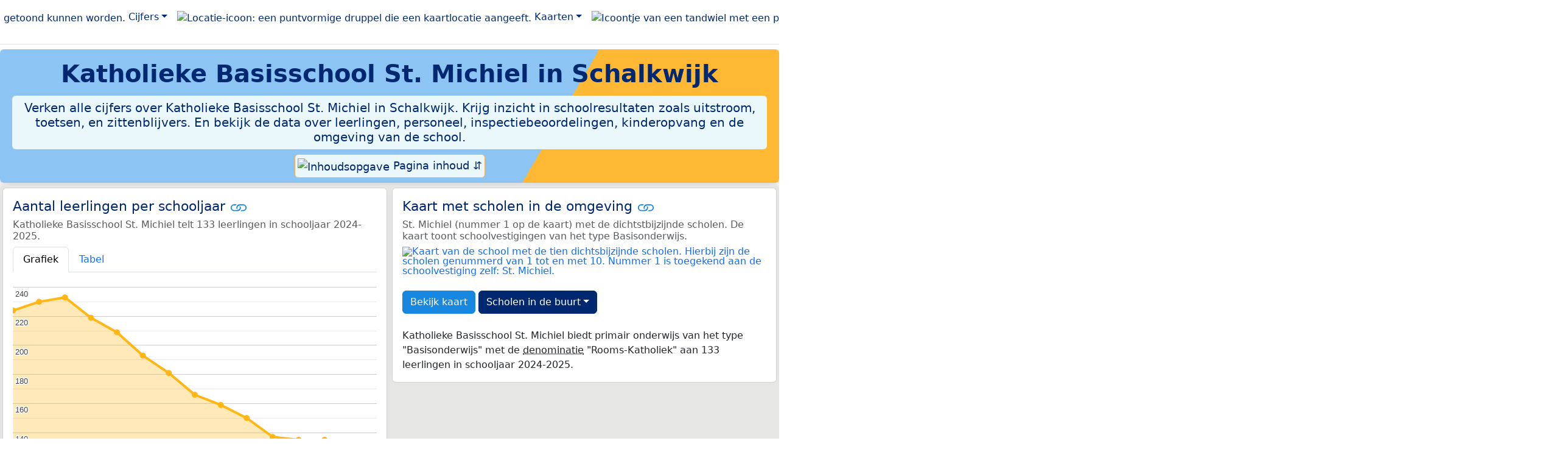

--- FILE ---
content_type: text/html
request_url: https://allecijfers.nl/basisschool/st-michiel/
body_size: 173196
content:
<!DOCTYPE html>
<html lang="nl-NL">
<head>
<script async src="https://www.googletagmanager.com/gtag/js?id=G-1PZYVW4HT3"></script>
<script>
  window.dataLayer = window.dataLayer || [];
  function gtag(){dataLayer.push(arguments);}
  gtag('js', new Date());
  gtag('config', 'G-1PZYVW4HT3', {site: 'acnl', category: 'onderwijs', subcategory: 'basisschool'});
</script>
<meta charset="utf-8">
<meta name="viewport" content="width=device-width, initial-scale=1">
<meta name ="robots" content="max-image-preview:large">
<link href="https://cdn.jsdelivr.net/npm/bootstrap@5.3.1/dist/css/bootstrap.min.css" rel="stylesheet" integrity="sha384-4bw+/aepP/YC94hEpVNVgiZdgIC5+VKNBQNGCHeKRQN+PtmoHDEXuppvnDJzQIu9" crossorigin="anonymous">
<link rel="stylesheet" type="text/css" href="/css/openinfo.css">
<link rel="apple-touch-icon" sizes="180x180" href="/apple-touch-icon.png">
<link rel="icon" type="image/png" sizes="32x32" href="/favicon-32x32.png">
<link rel="icon" type="image/png" sizes="16x16" href="/favicon-16x16.png">
<link rel="mask-icon" href="/safari-pinned-tab.svg" color="#5bbad5">
<meta name="msapplication-TileColor" content="#da532c">
<meta name="theme-color" content="#ffffff">
<script async src="https://pagead2.googlesyndication.com/pagead/js/adsbygoogle.js?client=ca-pub-3768049119581858" crossorigin="anonymous"></script>
<title>St. Michiel: héél véél informatie in cijfers en grafieken! | AlleCijfers.nl</title>
<script type="application/ld+json">
    {
      "@context": "https://schema.org",
      "@type": "Organization",
      "url": "https://allecijfers.nl",
      "logo": "https://allecijfers.nl/images/start/AlleCijfersLogo.svg"
    }
</script>
<script src="/js/config.js"></script>
<meta name="description" content="Verken de resultaten en omgeving van Katholieke Basisschool St. Michiel in Schalkwijk. Ontdek alle cijfers over leerlingen, personeel en schoolresultaten zoals uitstroom, toetsen, zittenblijvers en onderzoek door de onderwijsinspectie. En bekijk kinderopvang in de buurt en de kenmerken van omgeving van de school.">
<meta name="keywords" content="open-data, openinfo, informatie, gegevens, data, cijfers, statistiek, grafieken, nieuws, analyses, ranglijsten">
<base href="https://allecijfers.nl/">
<meta property="og:title" content="St. Michiel: héél véél informatie in cijfers en grafieken! "><meta property="og:image" content="https://allecijfers.nl/images/kaarten-onderwijs/scholen-op-de-kaart-st-michiel.jpg">
<meta property="og:description" content="Verken de resultaten en omgeving van Katholieke Basisschool St. Michiel in Schalkwijk. Ontdek alle cijfers over leerlingen, personeel en schoolresultaten zoals uitstroom, toetsen, zittenblijvers en onderzoek door de onderwijsinspectie. En bekijk kinderopvang in de buurt en de kenmerken van omgeving van de school.">
<meta property="og:url" content="https://allecijfers.nl/basisschool/st-michiel/">
<meta property="og:type" content="article">
<meta property="og:site_name" content="AlleCijfers.nl">
<meta property="fb:app_id" content="1679841595389333">
<meta name="twitter:card" content="summary">
<meta name="twitter:site" content="@AlleCijfers">
<meta name="twitter:creator" content="@AlleCijfers">
<meta property="article:published_time" content="2015-06-28T12:00:00&#43;02:00">
<meta property="article:modified_time" content="2025-11-05T23:14:15&#43;01:00">
<link rel="stylesheet" type="text/css" href="/css/datatables_bs5.min.css">
</head>
<body>
<nav class="navbar navbar-expand-lg navbar-light navbar-custom" id="top">
  <div class="container-xxl justify-content-center border-bottom">
    <a class="navbar-brand" href="https://allecijfers.nl/" target="_blank"> <img src="/images/start/AlleCijfersLogoTekst.svg" height="36" class="d-inline-block align-top" alt="AlleCijfers logo"></a>
    <button class="navbar-toggler" type="button" data-bs-toggle="collapse" data-bs-target="#navbarNavDropdown" aria-controls="navbarNavDropdown" aria-expanded="false" aria-label="Toggle navigation"><span class="navbar-toggler-icon"></span></button>
    <div class="collapse navbar-collapse" id="navbarNavDropdown">
    	<div class="navbar-nav ms-auto">
<div class="nav-divider d-lg-none"></div>
    <div class="nav-item">
    <a class="nav-link mx-2 rounded" href="/zoeken/" target="_blank" title="Gebruik de zoekfunctie of bekijk de inhoudsopgave van AlleCijfers.nl."><img src="/images/theme/zoek.svg" height="22" class="d-inline-block pb-1" alt="Zoekicoon: een vergrootglas om naar de zoekpagina door te klikken."> Zoek</a>
</div>
    <div class="nav-divider d-lg-none"></div>
    <div class="nav-item dropdown">
  <a class="nav-link dropdown-toggle mx-2 rounded" href="#" id="navbarDropdownMenuOverzichten" role="button" data-bs-toggle="dropdown" data-bs-auto-close="outside" aria-expanded="false" title="Bekijk de statistieken over heel veel onderwerpen."> <img src="/images/theme/cijfers.svg" height="22" class="d-inline-block pb-1" alt="Afbeelding van een klembord met een staafgrafiek als icoontje bij het menu-item waarmee de pagina's met statistieken getoond kunnen worden."> Cijfers</a>
  <div class="dropdown-menu" aria-labelledby="navbarDropdownMenuOverzichten">
    <a class="dropdown-item" href="/analyses/" target="_blank">Analyses</a>
    <div class="dropdown-divider"></div>
    <a class="dropdown-item" href="/autodata/" target="_blank">Auto's</a>  
    <div class="dropdown-divider"></div>
    <a class="dropdown-item" href="/definities/" target="_blank">Bronnen, definities, uitleg</a>
    <div class="dropdown-divider"></div>
    <a class="dropdown-item" href="/energie/" target="_blank">Energie</a>
    <div class="dropdown-divider"></div>
    <a class="dropdown-item" href="/gezondheid/" target="_blank">Gezondheid</a>
    <div class="dropdown-divider"></div>
    <a class="dropdown-item" href="/internationaal/" target="_blank">Landen, migratie</a>
    <div class="dropdown-divider"></div>
    <div class="dropdown dropend">
      <a class="dropdown-item" href="#" id="dropdownSubMenuLinkRegionaal" data-bs-toggle="dropdown" aria-expanded="false">Nederland regionaal &raquo;</a>
      <div class="dropdown-menu" aria-labelledby="dropdownSubMenuLinkRegionaal">
        <a class="dropdown-item" href="/nederland/" target="_blank">Nederland</a>
        <div class="dropdown-divider"></div>
        <a class="dropdown-item" href="/provincies/" target="_blank">Provincies</a>
        <div class="dropdown-divider"></div>
        <a class="dropdown-item" href="/gebieden/" target="_blank">Gemeenten Wijken Buurten</a>
        <div class="dropdown-divider"></div>
        <a class="dropdown-item" href="/woonplaatsen/" target="_blank">Woonplaatsen</a>
        <div class="dropdown-divider"></div>
        <a class="dropdown-item" href="/postcodes/" target="_blank">Postcodes</a>
        <div class="dropdown-divider"></div>
        <a class="dropdown-item" href="/ranglijsten/" target="_blank">Ranglijsten</a>
        <div class="dropdown-divider"></div>
        <a class="dropdown-item" href="/adressen/" target="_blank">Adressen</a>
        <div class="dropdown-divider"></div>
        <a class="dropdown-item" href="/regionaal/" target="_blank">Meer regionaal</a>
      </div>
    </div>
    <div class="dropdown-divider"></div>
    <a class="dropdown-item" href="/nieuws/" target="_blank">Nieuws</a>
    <div class="dropdown-divider"></div>
    <div class="dropdown dropend">
      <a class="dropdown-item" href="#" id="dropdownSubMenuLinkOnderwijs" data-bs-toggle="dropdown" aria-expanded="false">Onderwijs &raquo;</a>
      <div class="dropdown-menu" aria-labelledby="dropdownSubMenuLinkOnderwijs">
        <a class="dropdown-item" href="/kinderopvang/" target="_blank">Kinderopvang</a>
        <div class="dropdown-divider"></div>
        <a class="dropdown-item" href="/basisscholen-overzicht/" target="_blank">Basisonderwijs</a>
        <div class="dropdown-divider"></div>
        <a class="dropdown-item" href="/middelbare-scholen-overzicht/" target="_blank">Middelbare scholen</a>
        <div class="dropdown-divider"></div>
        <a class="dropdown-item" href="/mbo/" target="_blank">Middelbaar beroepsonderwijs</a>
        <div class="dropdown-divider"></div>
        <a class="dropdown-item" href="/hbo/" target="_blank">Hoger beroepsonderwijs</a>
        <div class="dropdown-divider"></div>
        <a class="dropdown-item" href="/universiteiten/" target="_blank">Universiteiten</a>
        <div class="dropdown-divider"></div>
        <a class="dropdown-item" href="/onderwijs-besturen/" target="_blank">Schoolbesturen</a>
        <div class="dropdown-divider"></div>
        <a class="dropdown-item" href="/onderwijs/" target="_blank">Meer onderwijs</a>
      </div>
    </div>
    <div class="dropdown-divider"></div>
    <a class="dropdown-item" href="/verkiezingen/" target="_blank">Verkiezingen en politiek</a>
  </div>
</div>
    <div class="nav-divider d-lg-none"></div>
<div class="nav-item dropdown">
    <a class="nav-link dropdown-toggle mx-2 rounded" href="#" id="navbarDropdownMenuKaart" role="button" data-bs-toggle="dropdown" aria-expanded="false" title="Bekijk de interactieve kaarten."><img src="/images/theme/map.svg" height="22" class="d-inline-block pb-1" alt="Locatie-icoon: een puntvormige druppel die een kaartlocatie aangeeft."> Kaarten</a>
    <div class="dropdown-menu" aria-labelledby="navbarDropdownMenuKaart">
    <a class="dropdown-item" href="/kaart/?lon=5.6419&amp;lat=52.1683&amp;zoom=11" title="Bekijk provincies, gemeenten, woonplaatsen, wijken en buurten op de kaart." target="_blank">Regionale gebieden</a>
    <div class="dropdown-divider"></div>
    <a class="dropdown-item" href="/postcodekaart/?lon=5.6419&amp;lat=52.1683&amp;zoom=11" title="Bekijk postcodegebieden op de kaart." target="_blank">Postcodegebieden</a>
    <div class="dropdown-divider"></div>
    <a class="dropdown-item" href="/onderwijskaart/?lon=5.6419&amp;lat=52.1683&amp;zoom=11" title="Bekijk de kaart met onderwijslocaties." target="_blank">Onderwijs</a>
    <div class="dropdown-divider"></div>
    <a class="dropdown-item" href="/kinderopvangkaart/?lon=5.6419&amp;lat=52.1683&amp;zoom=11" title="Bekijk de kaart met locaties voor kinderopvang." target="_blank">Kinderopvang</a>
    </div>
</div>
    <div class="nav-divider d-lg-none"></div>
    <div class="nav-item dropdown">
  <a class="nav-link dropdown-toggle mx-2 rounded" href="#" id="navbarDropdownMenuMeer" role="button" data-bs-toggle="dropdown" aria-expanded="false" title="Bekijk meer achtergrondinformatie over AlleCijfers."><img src="/images/theme/meer.svg" height="22" class="d-inline-block pb-1" alt="Icoontje van een tandwiel met een plusteken erin, als illustratie bij het menu-item meer."> Meer</a>
  <div class="dropdown-menu" aria-labelledby="navbarDropdownMenuMeer">
    <a class="dropdown-item" href="/adverteren/" title="Adverteer met een groot bereik voor een kleine prijs" target="_blank">Adverteren</a>
    <div class="dropdown-divider"></div>
    <a class="dropdown-item" href="/afbeelding/" title="Verzameling foto's van cijfers" target="_blank">Afbeeldingen van cijfers</a>
    <div class="dropdown-divider"></div>
    <a class="dropdown-item" href="/zoeken/#alle-onderwerpen" title="Overzicht van alle onderwerpen" target="_blank">Alle onderwerpen</a>
    <div class="dropdown-divider"></div>
    <a class="dropdown-item" href="/bedankt/" title="Bedankt voor je gebruik van AlleCijfers.nl!" target="_blank">Bedankt!</a>
    <div class="dropdown-divider"></div>
    <a class="dropdown-item" href="/contact/" title="Contactgegevens" target="_blank">Contact</a>
    <div class="dropdown-divider"></div>
    <a class="dropdown-item" href="/cookies/" title="Gebruik van cookies door AlleCijfers" target="_blank">Cookie gebruik</a>
    <div class="dropdown-divider"></div>
    <a class="dropdown-item" href="/gemeentelijke-herindelingen/" target="_blank">Gemeentelijke herindelingen</a>
    <div class="dropdown-divider"></div>
    <a class="dropdown-item" href="/maatwerk/" title="Service voor het verzamelen en verwerken van data tot informatie" target="_blank">Maatwerk</a>
    <div class="dropdown-divider"></div>
    <a class="dropdown-item" href="http://eepurl.com/glbecz" title="Schrijf je in en ontvang een bericht als de informatie is bijgewerkt." target="_blank">Nieuwsbrief</a>
    <div class="dropdown-divider"></div>    
    <a class="dropdown-item" href="/over-ons/" title="Achtergrond over AlleCijfers.nl" target="_blank">Over AlleCijfers.nl</a>
    <div class="dropdown-divider"></div>
    <a class="dropdown-item" href="/scholen/" target="_blank">Schoolnamen</a>
    <div class="dropdown-divider"></div>
    <a class="dropdown-item" href="https://youtube.com/@AlleCijfers" target="_blank">YouTube kanaal</a>
  </div>
</div>
    <div class="nav-divider d-lg-none"></div>
    <div class="nav-item dropdown me-0 oranje rounded">
<a class="nav-link dropdown-toggle" href="#" id="navbarDropdownMenuDownload" role="button" data-bs-toggle="dropdown" aria-expanded="false"><img src="/images/theme/download.svg" height="22" class="d-inline-block pb-1" alt="Afbeelding van een tabel om aan te geven dat de datasets gedownload kunnen worden."> Download</a>
<div class="dropdown-menu" aria-labelledby="navbarDropdownMenuDownload"> 
  <a class="dropdown-item" href="https://openinfo.nl/downloads/onderwijs-informatie-gemeente-houten/" target="_blank" title="Download een schat aan informatie in handige overzichten!">Download alle data</a>
  <div class="dropdown-divider"></div>
  <a class="dropdown-item" href="https://openinfo.nl/downloads/rapportage-katholieke-basisschool-st-michiel" target="_blank" title="Download de PDF rapportage.">Download PDF rapportage</a>
</div>
</div>
    </div>
  </div>
 </div>
</nav>
<div class="container-xxl bg-title shadow rounded py-2 mb-1 text-center">
    <h1 class="mx-2 mt-2 pb-1"><strong><span itemscope itemtype='https://schema.org/EducationalOrganization'><span itemprop='name'>Katholieke Basisschool St. Michiel in Schalkwijk</span></span></strong></h1>
    <h5 class="mx-2 px-2 py-2 rounded achtergrondblauw95 tekstblauwinfo d-none d-lg-inline-block">Verken alle cijfers over Katholieke Basisschool St. Michiel in Schalkwijk. Krijg inzicht in schoolresultaten zoals uitstroom, toetsen, en zittenblijvers. En bekijk de data over leerlingen, personeel, inspectiebeoordelingen, kinderopvang en de omgeving van de school.</h5>
    <h6 class="mx-2 px-2 py-2 rounded achtergrondblauw95 tekstblauwinfo d-inline-block d-lg-none">Verken alle cijfers over Katholieke Basisschool St. Michiel in Schalkwijk. Krijg inzicht in schoolresultaten zoals uitstroom, toetsen, en zittenblijvers. En bekijk de data over leerlingen, personeel, inspectiebeoordelingen, kinderopvang en de omgeving van de school.</h6>
<button class="btn btn-primary button-lichtblauw px-1 py-1" type="button" data-bs-toggle="modal" data-bs-target="#inhoudsopgave"><img src="/images/theme/index.svg" alt="Inhoudsopgave"> Pagina inhoud &#8693;</button>
<div class="modal fade" id="inhoudsopgave" tabindex="-1" aria-labelledby="inhoud_titel" aria-hidden="true">
  <div class="modal-dialog">
    <div class="modal-content">
      <div class="modal-header">
        <h5 class="modal-title" id="inhoud_titel"><img src="/images/theme/index.svg" class="d-inline-block align-bottom" alt="Inhoudsopgave"> Inhoud en meer informatie:</h5>
        <button type="button" class="btn-close" data-bs-dismiss="modal" aria-label="Close"></button>
      </div>
      <div class="modal-body text-start">
        <p class="card-text text-center tekstblauwinfo achtergrondblauw95">Héél véél informatie uit officiële onderwijsbronnen over de leerlingen, het personeel en de resultaten voor Katholieke Basisschool St. Michiel in Schalkwijk.</p>
        <hr>
        <p class="card-text text-center">Onderwerpen op deze pagina:</p>
        <p class="tekst-oranje-top text-center"><a href='/basisschool/st-michiel#buurt_informatie' title='Bekijk informatie over de buurt waar de schoollocatie St. Michiel gevestigd is.'>Buurt informatie</a> <strong>/</strong> <a href='/basisschool/st-michiel#organisatiegegevens' title='Adresgegevens, telefoonnummer, internetadres en organisatiedata van de vestiging St. Michiel.'>Contactgegevens</a> <strong>/</strong> <a href='/basisschool/st-michiel#scholenkaart' title='St. Michiel op de kaart met de 10 dichtstbijzijnde scholen.'>Kaart</a> <strong>/</strong> <a href='/basisschool/st-michiel#kinderopvang' title='Meer informatie over de kinderopvang dichtbij St. Michiel.'>Kinderopvang</a> <strong>/</strong> <a href='/basisschool/st-michiel#aantal_leerlingen_huisadres' title='Leerlingaantallen naar postcode van het huisadres van de leerlingen.'>Leerlingen naar huisadres</a> <strong>/</strong> <a href='/basisschool/st-michiel#leerlingen_leeftijdsgroepen' title='Aantal leerlingen per leeftijdscategorie.'>Leerlingen naar leeftijd</a> <strong>/</strong> <a href='/basisschool/st-michiel#aantal_leerlingen' title='Hoeveel leerlingen had St. Michiel de afgelopen jaren?'>Leerlingen per schooljaar</a> <strong>/</strong> <a href='/basisschool/st-michiel#onderwijsinspectie' title='Bekijk de de resultaten van de onderzoeken die door de inspectie voor het onderwijs zijn gepubliceerd.'>Onderwijsinspectie</a> <strong>/</strong> <a href='/basisschool/st-michiel#personeel' title='Bekijk de data over het personeel van St. Michiel in zowel personen als FTE.'>Personeel</a> <strong>/</strong> <a href='/basisschool/st-michiel#schoolweging' title='Bekijk wat de schoolweging en spreiding van de Inspectie van het Onderwijs voor St. Michiel zijn.'>Schoolweging</a> <strong>/</strong> <a href='/basisschool/st-michiel#toetsen' title='Toets scores groep 8.'>Toetsen basisonderwijs</a> <strong>/</strong> <a href='/basisschool/st-michiel#uitstroom' title='Cijfers over de uitstroom van groep 8 naar de middelbare school.'>Uitstroom naar de middelbare school</a></p>
        <hr>
        <p class="card-text text-center">Extra informatie op andere pagina&#39;s:</p>
        <p class="tekst-oranje-top text-center"><a href='/basisscholen/provincie-utrecht/' title='Primair onderwijs in de provincie Utrecht.' target='_blank'>Basisonderwijs Utrecht</a> <strong>/</strong> <a href='/basisscholen/gemeente-houten/' title='Vergelijk de basisscholen in de gemeente Houten. Bekijk de gegevens over de schoolvestigingen, leerlingen en de resultaten van de school, zoals de toetsscores en de uitstroom naar de middelbare school.' target='_blank'>Basisscholen vergelijken Houten</a> <strong>/</strong> <a href='/onderwijs-bestuur/fectio' title='Bekijk de informatie over het schoolbestuur Fectio.' target='_blank'>Bestuur Fectio</a> <strong>/</strong> <a href='/definities/open-data-bronnen-primair-onderwijs/' title='Bronnen en definities voor de data over het primair onderwijs.' target='_blank'>Bronnen en definities</a> <strong>/</strong> <a href='/buurt/dorp-schalkwijk-west-houten/' title='Bekijk meer dan 100 onderwerpen in duidelijke cijfers en grafieken voor de Dorp Schalkwijk West.' target='_blank'>Buurt</a> <strong>/</strong> <a href='https://openinfo.nl/downloads/rapportage-katholieke-basisschool-st-michiel/' title='Download de PDF rapportage over St. Michiel.' target='_blank'>Download PDF rapportage</a> <strong>/</strong> <a href='https://openinfo.nl/downloads/onderwijs-informatie-gemeente-houten/' title='Download alle onderwijsinformatie voor de Houten en omgeving.' target='_blank'>Download onderwijsdata</a> <strong>/</strong> <a href='/gemeente-overzicht/houten/' title='Overzicht van de woonplaatsen, wijken en buurten in de Houten.' target='_blank'>Gebieden Houten</a> <strong>/</strong> <a href='/gemeente/houten/' title='Bekijk meer dan 100 onderwerpen in duidelijke cijfers en grafieken voor de Houten.' target='_blank'>Gemeente</a> <strong>/</strong> <a href='/kinderopvang/houten' title='Bekijk alle kinderopvang locaties in de Houten.' target='_blank'>Kinderopvang</a> <strong>/</strong> <a href='/middelbare-scholen/gemeente-houten/' title='Vergelijk de middelbare scholen in de gemeente Houten. Bekijk de gegevens over de schoolvestigingen, leerlingen en de resultaten van de school, zoals het aantal opstromers en het percentage geslaagden.' target='_blank'>Middelbare scholen vergelijken Houten</a> <strong>/</strong> <a href='/onderwijs/vergelijken/' title='Vergelijk scholen op verschillende onderwerpen.' target='_blank'>Onderwijs vergelijken</a> <strong>/</strong> <a href='/onderwijskaart/?lon=5.1829&lat=51.9942&zoom=18' title='Bekijk de interactieve kaart met onderwijslocaties.' target='_blank'>Scholen op de kaart</a> <strong>/</strong> <a href='/basisscholen-overzicht/houten/' title='Overzicht van de vestigingen in het basisonderwijs in de Houten.' target='_blank'>Scholen Houten</a> <strong>/</strong> <a href='/gemeente/houten/' title='Bekijk meer dan 250 onderwerpen in duidelijke cijfers en grafieken voor de Houten.' target='_blank'>Statistieken Houten</a> <strong>/</strong> <a href='/toetsen-basisonderwijs/' title='Welke verschillende soorten toetsen worden in het basisonderwijs gebruikt? Bekijk de informatie over het gebruik door scholen en de gemiddelde scores voor AMN, Cito, DIA, IEP en Route 8 per schooljaar. Met uitleg over de normering, het verschil tussen volgtoetsen, de eindtoets, de doorstroomtoets en veel meer!' target='_blank'>Toetsen basisonderwijs</a> <strong>/</strong> <a href='/onderwijs/vergelijken/uitstroom/' title='Vergelijk de uitstroom van het primair- naar het voortgezet onderwijs. Met cijfers per school of gemeente en per schooljaar.' target='_blank'>Uitstroom vergelijken</a> <strong>/</strong> <a href='/wijk/schalkwijk-houten/' title='Bekijk meer dan 100 onderwerpen in duidelijke cijfers en grafieken voor de Schalkwijk.' target='_blank'>Wijk</a></p>
        <hr>
        <p class="card-text text-center">Pad naar deze pagina:</p>
        <p class="tekst-oranje-top text-center"><a href='/' target='_blank'>AlleCijfers.nl</a> <strong>/</strong> <a href='/onderwijs/' target='_blank'>Onderwijs</a> <strong>/</strong> <a href='/basisscholen-overzicht/' target='_blank'>Basisscholen</a> <strong>/</strong> <a href='/basisscholen-overzicht/houten/' target='_blank'>Basisscholen Houten</a> <strong>/</strong> St. Michiel</p>
        <hr><p class="card-text pt-2 text-center">Katholieke Basisschool St. Michiel biedt primair onderwijs van het type "Basisonderwijs" met de <abbr title="De levensbeschouwing of godsdienst die een school uitdraagt.">denominatie</abbr> "Rooms-Katholiek" aan 133 leerlingen in schooljaar 2024-2025.</p>
      </div>
      <div class="modal-footer">
        <button type="button" class="btn btn-primary button-lichtblauw" data-bs-dismiss="modal"> Sluit </button>
      </div>
    </div>
  </div>
</div>
</div>
<div class="container-xxl achtergrondgrijs90 shadow rounded" id="leerlingen-kaart" itemscope itemtype="https://schema.org/ElementarySchool" itemprop="name" content="Katholieke Basisschool St. Michiel">
  <div class="row">
  <div class='col-lg-6 px-1 py-0' id='aantal_leerlingen'><div class='card my-1'><div class='card-body'><h5 class='card-title'>Aantal leerlingen per schooljaar <svg class='clipboard' data-bs-toggle='tooltip' data-clipboard-text='https://allecijfers.nl/basisschool/st-michiel/#aantal_leerlingen' width='1.4em' height='1.4em' viewBox='0 0 16 16' fill='#1787E0' xmlns='http://www.w3.org/2000/svg' data-bs-original-title='Link gekopieerd!' aria-label='Link gekopieerd!'><path d='M6.354 5.5H4a3 3 0 0 0 0 6h3a3 3 0 0 0 2.83-4H9c-.086 0-.17.01-.25.031A2 2 0 0 1 7 10.5H4a2 2 0 1 1 0-4h1.535c.218-.376.495-.714.82-1z'></path><path d='M6.764 6.5H7c.364 0 .706.097 1 .268A1.99 1.99 0 0 1 9 6.5h.236A3.004 3.004 0 0 0 8 5.67a3 3 0 0 0-1.236.83z'></path><path d='M9 5.5a3 3 0 0 0-2.83 4h1.098A2 2 0 0 1 9 6.5h3a2 2 0 1 1 0 4h-1.535a4.02 4.02 0 0 1-.82 1H12a3 3 0 1 0 0-6H9z'></path><path d='M8 11.33a3.01 3.01 0 0 0 1.236-.83H9a1.99 1.99 0 0 1-1-.268 1.99 1.99 0 0 1-1 .268h-.236c.332.371.756.66 1.236.83z'></path></svg></h5> <h6 class='card-subtitle mb-2 text-muted'>Katholieke Basisschool St. Michiel telt 133 leerlingen in schooljaar 2024-2025.</h6> <nav><div class='nav nav-tabs' role='tablist'><a class='nav-item nav-link active' id='tab_grafiek_aantal_leerlingen' data-bs-toggle='tab' href='#panel_grafiek_aantal_leerlingen' role='tab' aria-controls='panel_grafiek_aantal_leerlingen' aria-selected='true'>Grafiek</a><a class='nav-item nav-link' id='tab_tabel_aantal_leerlingen' data-bs-toggle='tab' href='#panel_tabel_aantal_leerlingen' role='tab' aria-controls='panel_tabel_aantal_leerlingen' aria-selected='false'>Tabel</a></div></nav><div class='tab-content'><div class='tab-pane fade show active' id='panel_grafiek_aantal_leerlingen' role='tabpanel' aria-labelledby='tab_grafiek_aantal_leerlingen'><br><div id='grafiek_aantal_leerlingen' class='text-center' style='min-height: 380px; position: relative;'><h5 class='mt-3 tekst-open'>Heel even geduld alsjeblieft:</h5><h5 class='mt-2 tekst-info'>Je apparaat laadt de grafieken van Allecijfers.nl</h5><div id='spinner_aantal_leerlingen' class='chart-loading-spinner'></div></div> <p class='figure-caption'>Bovenstaande grafiek toont het totaal aantal leerlingen per schooljaar voor de schoolvestiging St. Michiel.</p> </div><div class='tab-pane fade' id='panel_tabel_aantal_leerlingen' role='tabpanel' aria-labelledby='tab_tabel_aantal_leerlingen'><br> <p class='card-text'>Onderstaande tabel toont het aantal leerlingen per schooljaar dat bij Katholieke Basisschool St. Michiel is ingeschreven:</p> <div class='table-responsive'><table class='table table-striped table-bordered' style='width:100%'> <thead><tr><th>Schooljaar</th><th>Aantal leerlingen St. Michiel</th><th>% verschil t.o.v. vorig schooljaar</th></tr></thead><tbody><tr><td>2024-2025</td><td>133</td><td>0,76%</td></tr><tr><td>2023-2024</td><td>132</td><td>-2,22%</td></tr><tr><td>2022-2023</td><td>135</td><td>0,0%</td></tr><tr><td>2021-2022</td><td>135</td><td>-1,46%</td></tr><tr><td>2020-2021</td><td>137</td><td>-8,7%</td></tr><tr><td>2019-2020</td><td>150</td><td>-5,7%</td></tr><tr><td>2018-2019</td><td>159</td><td>-4,22%</td></tr><tr><td>2017-2018</td><td>166</td><td>-8,3%</td></tr><tr><td>2016-2017</td><td>181</td><td>-6,2%</td></tr><tr><td>2015-2016</td><td>193</td><td>-7,7%</td></tr><tr><td>2014-2015</td><td>209</td><td>-4,57%</td></tr><tr><td>2013-2014</td><td>219</td><td>-6%</td></tr><tr><td>2012-2013</td><td>233</td><td>1,3%</td></tr><tr><td>2011-2012</td><td>230</td><td>2,68%</td></tr><tr><td>2010-2011</td><td>224</td><td>geen data</td></tr></tbody> </table></div></div></div> <p class='card-text'>Het aantal leerlingen per schooljaar is bepaald op basis van de data van <abbr title='Dienst Uitvoering Onderwijs'>DUO</abbr> over leerlingen per schoolvestiging. Hierbij geldt het aantal leerlingen dat op peildatum 1 oktober van ieder schooljaar bij de schoolvestiging was ingeschreven. De schooljaren met het hoogste aantal leerlingen waren 2012-2013 (233 leerlingen) en 2011-2012 (230 leerlingen).</p> </div></div></div>
  <div class="col-lg-6 px-1 py-0">
    <div class="card my-1" id="scholenkaart">
      <div class="card-body">
        <h5 class="card-title">Kaart met scholen in de omgeving <svg title="Link gekopieerd!" class="clipboard" data-bs-toggle="tooltip" data-clipboard-text="https://allecijfers.nl/basisschool/st-michiel/#scholenkaart" width="1.4em" height="1.4em" viewBox="0 0 16 16" fill="#1787E0" xmlns="http://www.w3.org/2000/svg"><path d="M6.354 5.5H4a3 3 0 0 0 0 6h3a3 3 0 0 0 2.83-4H9c-.086 0-.17.01-.25.031A2 2 0 0 1 7 10.5H4a2 2 0 1 1 0-4h1.535c.218-.376.495-.714.82-1z"/><path d="M6.764 6.5H7c.364 0 .706.097 1 .268A1.99 1.99 0 0 1 9 6.5h.236A3.004 3.004 0 0 0 8 5.67a3 3 0 0 0-1.236.83z"/><path d="M9 5.5a3 3 0 0 0-2.83 4h1.098A2 2 0 0 1 9 6.5h3a2 2 0 1 1 0 4h-1.535a4.02 4.02 0 0 1-.82 1H12a3 3 0 1 0 0-6H9z"/><path d="M8 11.33a3.01 3.01 0 0 0 1.236-.83H9a1.99 1.99 0 0 1-1-.268 1.99 1.99 0 0 1-1 .268h-.236c.332.371.756.66 1.236.83z"/></svg></h5>
        <h6 class="card-subtitle mb-2 text-muted">St. Michiel (nummer 1 op de kaart) met de dichtstbijzijnde scholen. De kaart toont schoolvestigingen van het type Basisonderwijs.</h6>
         <figure class="figure"><a href="/onderwijskaart/?lon=5.1829&amp;lat=51.9942&amp;zoom=18" title="Bekijk de interactieve kaart met alle onderwijslocaties." target="_blank"><img src="/images/kaarten-onderwijs/scholen-op-de-kaart-st-michiel.jpg" class="figure-img img-fluid rounded" alt="Kaart van de school met de tien dichtsbijzijnde scholen. Hierbij zijn de scholen genummerd van 1 tot en met 10. Nummer 1 is toegekend aan de schoolvestiging zelf: St. Michiel."></a></figure>
         <a href="/onderwijskaart/?lon=5.1829&amp;lat=51.9942&amp;zoom=18" target="_blank"><button id="Onderwijskaart" type="button" class="btn btn-primary button-open">Bekijk kaart</button></a>
         <button id="Scholen-op-de-kaart" type="button" class="btn btn-primary button-info dropdown-toggle" data-bs-toggle="dropdown" aria-haspopup="true" aria-expanded="false">Scholen in de buurt</button>
        <div class="dropdown-menu" aria-labelledby="Scholen-op-de-kaart"><a class="dropdown-item" href="https://openinfo.nl/downloads/onderwijs-informatie-gemeente-houten/" target="_blank">1: St. Michiel</a><a class="dropdown-item" href="/basisschool/aventurijn-houten#scholenkaart" target="_blank">2: Aventurijn Houten</a><a class="dropdown-item" href="/basisschool/de-stek-houten#scholenkaart" target="_blank">3: De Stek Houten</a><a class="dropdown-item" href="/basisschool/de-fontein-houten#scholenkaart" target="_blank">4: De Fontein Houten</a><a class="dropdown-item" href="/basisschool/de-plantage-houten#scholenkaart" target="_blank">5: De Plantage Houten</a><a class="dropdown-item" href="/basisschool/de-zonnewijzer-houten#scholenkaart" target="_blank">6: De Zonnewijzer Houten</a><a class="dropdown-item" href="/basisschool/de-vlinder-houten#scholenkaart" target="_blank">7: De Vlinder Houten</a><a class="dropdown-item" href="/basisschool/de-boogerd-t-goy#scholenkaart" target="_blank">8: De Boogerd ’t Goy</a><a class="dropdown-item" href="/basisschool/ridderspoor-houten#scholenkaart" target="_blank">9: Ridderspoor Houten</a><a class="dropdown-item" href="/basisschool/johannes-bogermanschool-houten#scholenkaart" target="_blank">10: Johannes Bogermanschool Houten</a></div>
        <br><br><p class="card-text">Katholieke Basisschool St. Michiel biedt primair onderwijs van het type "Basisonderwijs" met de <abbr title="De levensbeschouwing of godsdienst die een school uitdraagt.">denominatie</abbr> "Rooms-Katholiek" aan 133 leerlingen in schooljaar 2024-2025.</p>
      </div>
    </div>
  </div>
</div>
<div class="row" id="toetsen_uitstroom"><div class='col-lg-6 px-1 pt-1 pb-2 mx-auto text-center'><div class='card border-0 mx-auto text-center'><div class='card-body' itemscope itemtype='https://schema.org/WPAdBlock'><p class='card-text'><small>Advertentie:</small></p><script async src='https://pagead2.googlesyndication.com/pagead/js/adsbygoogle.js?client=ca-pub-3768049119581858' crossorigin='anonymous'></script><ins class='adsbygoogle' style='display:block' data-ad-client='ca-pub-3768049119581858' data-ad-slot='6516180880' data-ad-format='auto' data-full-width-responsive='true'></ins><script> (adsbygoogle = window.adsbygoogle || []).push({}); </script></div></div></div><div class='col-lg-6 px-1 py-0' id='soorten_toetsen'><div class='card my-1'><div class='card-body'><h5 class='card-title'>Verschillende toetsen <svg class='clipboard' data-bs-toggle='tooltip' data-clipboard-text='https://allecijfers.nl/basisschool/st-michiel/#soorten_toetsen' width='1.4em' height='1.4em' viewBox='0 0 16 16' fill='#1787E0' xmlns='http://www.w3.org/2000/svg' data-bs-original-title='Link gekopieerd!' aria-label='Link gekopieerd!'><path d='M6.354 5.5H4a3 3 0 0 0 0 6h3a3 3 0 0 0 2.83-4H9c-.086 0-.17.01-.25.031A2 2 0 0 1 7 10.5H4a2 2 0 1 1 0-4h1.535c.218-.376.495-.714.82-1z'></path><path d='M6.764 6.5H7c.364 0 .706.097 1 .268A1.99 1.99 0 0 1 9 6.5h.236A3.004 3.004 0 0 0 8 5.67a3 3 0 0 0-1.236.83z'></path><path d='M9 5.5a3 3 0 0 0-2.83 4h1.098A2 2 0 0 1 9 6.5h3a2 2 0 1 1 0 4h-1.535a4.02 4.02 0 0 1-.82 1H12a3 3 0 1 0 0-6H9z'></path><path d='M8 11.33a3.01 3.01 0 0 0 1.236-.83H9a1.99 1.99 0 0 1-1-.268 1.99 1.99 0 0 1-1 .268h-.236c.332.371.756.66 1.236.83z'></path></svg></h5> <h6 class='card-subtitle mb-2 text-muted'>Soorten door St. Michiel gebruikte toetsen: Cito (8 keer) en LIB (1 keer).</h6> <div class='table-responsive'><table class='table table-striped table-bordered' style='width:100%'><thead><tr><th>Type toets</th><th>Schooljaar</th><th>Gemiddelde score</th></tr></thead><tbody><tr><td>LIB</td><td>2023-2024</td><td>177</td></tr><tr><td>Cito</td><td>2022-2023</td><td>528</td></tr><tr><td>Cito</td><td>2021-2022</td><td>533</td></tr><tr><td>Cito</td><td>2020-2021</td><td>537</td></tr><tr><td>Cito</td><td>2018-2019</td><td>535</td></tr><tr><td>Cito</td><td>2017-2018</td><td>535</td></tr><tr><td>Cito</td><td>2016-2017</td><td>536</td></tr><tr><td>Cito</td><td>2015-2016</td><td>534</td></tr><tr><td>Cito</td><td>2014-2015</td><td>533</td></tr></tbody></table></div> <p class='figure-caption'>Bovenstaande tabel toont de gemiddelde scores per schooljaar voor de verschillende soorten toetsen die door St. Michiel als eindtoets of doorstroomtoets voor groep 8 gebruikt zijn.</p> <p>De verschillende soorten eindtoetsen en doorstroomtoetsen gebruiken allemaal een andere schaal en normering voor de scores. Daarom tonen de twee hier volgende grafieken alleen de resulaten voor het meest recent gebruikte type toets, want in een grafiek zijn verschillende soorten toetsen moeilijk vergelijkbaar.</p><a href= '/toetsen-basisonderwijs/' target='_blank' title='Overzicht van de verschillende types toetsen en de scoremethodieken die gebruikt worden.' class='btn btn-primary button-open'>Soorten toetsen</a> </div></div></div><div class='col-lg-6 px-1 py-0' id='toetsen'><div class='card my-1'><div class='card-body'><h5 class='card-title'>Toetsen groep 8, gemiddelde scores <svg class='clipboard' data-bs-toggle='tooltip' data-clipboard-text='https://allecijfers.nl/basisschool/st-michiel/#toetsen' width='1.4em' height='1.4em' viewBox='0 0 16 16' fill='#1787E0' xmlns='http://www.w3.org/2000/svg' data-bs-original-title='Link gekopieerd!' aria-label='Link gekopieerd!'><path d='M6.354 5.5H4a3 3 0 0 0 0 6h3a3 3 0 0 0 2.83-4H9c-.086 0-.17.01-.25.031A2 2 0 0 1 7 10.5H4a2 2 0 1 1 0-4h1.535c.218-.376.495-.714.82-1z'></path><path d='M6.764 6.5H7c.364 0 .706.097 1 .268A1.99 1.99 0 0 1 9 6.5h.236A3.004 3.004 0 0 0 8 5.67a3 3 0 0 0-1.236.83z'></path><path d='M9 5.5a3 3 0 0 0-2.83 4h1.098A2 2 0 0 1 9 6.5h3a2 2 0 1 1 0 4h-1.535a4.02 4.02 0 0 1-.82 1H12a3 3 0 1 0 0-6H9z'></path><path d='M8 11.33a3.01 3.01 0 0 0 1.236-.83H9a1.99 1.99 0 0 1-1-.268 1.99 1.99 0 0 1-1 .268h-.236c.332.371.756.66 1.236.83z'></path></svg></h5> <h6 class='card-subtitle mb-2 text-muted'>Gebruik de 2 keuzelijsten en selecteer op niveau (St. Michiel, Houten of Nederland) en op schooljaar:</h6> <div id='dashboard_toetsen'><div class='d-block'><div id='filter_cat_toetsen'></div><div id='filter_toetsen' class='ms-0 mt-2'></div></div><div id='grafiek_toetsen' class='text-center' style='min-height: 180px; position: relative;'><h5 class='mt-3 tekst-open'>Heel even geduld alsjeblieft:</h5><h5 class='mt-2 tekst-info'>Je apparaat laadt de grafieken van Allecijfers.nl</h5><div id='spinner_toetsen' class='chart-loading-spinner'></div></div> <p class='figure-caption'>De grafiek toont de gemiddelde score op de LIB toets in het schooljaar 2023-2024 voor St. Michiel. Gebruik het filter boven de grafiek om de data voor andere schooljaren en voor de Houten en Nederland weer te geven.</p> </div><p>De schaal van de grafiek loopt van de minimale waarde van 162 tot de maximale waarde van 188 die in het schooljaar 2023-2024 in Nederland door scholen van het type Basisonderwijs op de LIB toets is gescoord (zie <a href='definities/gemiddelde-gewogen-gemiddelde-mediaan-percentiel-modus-uitleg-voorbeelden' target='_blank'>deze uitleg</a>). Hierbij zijn de laagste 10% scores rood, de volgende 15% oranje en de hoogste 25% scores groen gekleurd (25% van de scholen haalt minder dan 173 punten en 25% van de scholen scoort meer dan 177 punten).</p> <button class='btn btn-primary button-info' type='button' data-bs-toggle='collapse' data-bs-target='#toelichting-toetsen' aria-expanded='false' aria-controls='toelichting-toetsen'>Toelichting</button>  <div class='collapse' id='toelichting-toetsen'><div class='card my-1 achtergrondoudwit'><div class='card-body'><h5 class='card-subtitle mb-1 tekstblauwinfo'>Toelichting op de toetsresultaten:</h5><br> <dl><dt class='card-text'>Toelichting op de toetsresultaten:</dt><dd class='card-text'>De meter toont de resultaten van de toetsen (eindtoets of sinds schooljaar 2023-2024 doorstroomtoets) voor 2023-2024: de scholen hebben de keuze uit diverse toetsen. <a href= '/toetsen-basisonderwijs/' target='_blank'>Lees hier welke verschillende schalen en scores deze toets methodieken gebruiken</a>.</dd>          <dd class='card-text'>In schooljaar 2019-2020 is als gevolg van de Coronamaatregelen geen eindtoets afgenomen.</dd><dd class='card-text'>Sinds schooljaar (2023-2024) gebruikt het basisonderwijs de doorstroomtoets. Deze wordt in februari afgenomen. Tot en met het schooljaar 2022-2023 was de eindtoets in gebruik, deze werd in april afgenomen. Net zoals bij de eindtoets, hebben scholen bij de doorstroomtoets de keuze uit verschillende toetsen. Deze worden aangeboden door verschillende organisaties zoals de AMN-doorstroomtoets, de Dia-toets van Diataal, de IEP-doorstroomtoets van Bureau ICE, de Leerling in beeld doorstroomtoets van Cito, de Route 8-doorstroomtoets van A-VISION en de DOE-toets van de Rijksoverheid. Het College voor Toetsen en Examens (CvTE) bewaakt de kwaliteit van al deze toetsen. Tot 2014 was de Cito-toets nog de enige optie, en deze werd op vrijwillige basis afgenomen.</dd></dl> </div></div></div></div></div></div><div class='col-lg-6 px-1 py-0' id='toetsscores'><div class='card my-1'><div class='card-body'><h5 class='card-title'>Gemiddelde LIB scores per schooljaar <svg class='clipboard' data-bs-toggle='tooltip' data-clipboard-text='https://allecijfers.nl/basisschool/st-michiel/#toetsscores' width='1.4em' height='1.4em' viewBox='0 0 16 16' fill='#1787E0' xmlns='http://www.w3.org/2000/svg' data-bs-original-title='Link gekopieerd!' aria-label='Link gekopieerd!'><path d='M6.354 5.5H4a3 3 0 0 0 0 6h3a3 3 0 0 0 2.83-4H9c-.086 0-.17.01-.25.031A2 2 0 0 1 7 10.5H4a2 2 0 1 1 0-4h1.535c.218-.376.495-.714.82-1z'></path><path d='M6.764 6.5H7c.364 0 .706.097 1 .268A1.99 1.99 0 0 1 9 6.5h.236A3.004 3.004 0 0 0 8 5.67a3 3 0 0 0-1.236.83z'></path><path d='M9 5.5a3 3 0 0 0-2.83 4h1.098A2 2 0 0 1 9 6.5h3a2 2 0 1 1 0 4h-1.535a4.02 4.02 0 0 1-.82 1H12a3 3 0 1 0 0-6H9z'></path><path d='M8 11.33a3.01 3.01 0 0 0 1.236-.83H9a1.99 1.99 0 0 1-1-.268 1.99 1.99 0 0 1-1 .268h-.236c.332.371.756.66 1.236.83z'></path></svg></h5> <h6 class='card-subtitle mb-2 text-muted'>De gemiddelde score op de LIB toets in schooljaar 2023-2024 voor St. Michiel was 177.</h6> <div id='grafiek_toetsscores' class='text-center' style='min-height: 380px; position: relative;'><h5 class='mt-3 tekst-open'>Heel even geduld alsjeblieft:</h5><h5 class='mt-2 tekst-info'>Je apparaat laadt de grafieken van Allecijfers.nl</h5><div id='spinner_toetsscores' class='chart-loading-spinner'></div></div><p class='figure-caption'>De grafiek toont de gemiddelde score op de LIB toets in het schooljaar 2023-2024 voor St. Michiel. Dit is het enige jaar waarvoor de scores op de LIB toets voor St. Michiel bekend zijn.</p> <p>Bekijk ook de <a href='/basisscholen/schalkwijk' target='_blank'>toetscores van de andere scholen in Schalkwijk</a>. En bekijk ook het <a href= '/toetsen-basisonderwijs/' target='_blank'>overzicht</a> van de verschillende soorten toetsen en de scores per toets.</p><a href= '/toetsen-basisonderwijs/' target='_blank' title='Overzicht van de verschillende types toetsen en de scoremethodieken die gebruikt worden.' class='btn btn-primary button-open'>Soorten toetsen</a> </div></div></div><div class='col-lg-12 px-1 py-0' id='uitstroom'><div class='card my-1'><div class='card-body'><h5 class='card-title'>Uitstroom van groep 8 naar de middelbare school <svg class='clipboard' data-bs-toggle='tooltip' data-clipboard-text='https://allecijfers.nl/basisschool/st-michiel/#uitstroom' width='1.4em' height='1.4em' viewBox='0 0 16 16' fill='#1787E0' xmlns='http://www.w3.org/2000/svg' data-bs-original-title='Link gekopieerd!' aria-label='Link gekopieerd!'><path d='M6.354 5.5H4a3 3 0 0 0 0 6h3a3 3 0 0 0 2.83-4H9c-.086 0-.17.01-.25.031A2 2 0 0 1 7 10.5H4a2 2 0 1 1 0-4h1.535c.218-.376.495-.714.82-1z'></path><path d='M6.764 6.5H7c.364 0 .706.097 1 .268A1.99 1.99 0 0 1 9 6.5h.236A3.004 3.004 0 0 0 8 5.67a3 3 0 0 0-1.236.83z'></path><path d='M9 5.5a3 3 0 0 0-2.83 4h1.098A2 2 0 0 1 9 6.5h3a2 2 0 1 1 0 4h-1.535a4.02 4.02 0 0 1-.82 1H12a3 3 0 1 0 0-6H9z'></path><path d='M8 11.33a3.01 3.01 0 0 0 1.236-.83H9a1.99 1.99 0 0 1-1-.268 1.99 1.99 0 0 1-1 .268h-.236c.332.371.756.66 1.236.83z'></path></svg></h5> <h6 class='card-subtitle mb-2 text-muted'>Schooljaren 2011-2012 tot en met 2023-2024, St. Michiel</h6> <div id='grafiek_uitstroom' class='text-center' style='min-height: 380px; position: relative;'><h5 class='mt-3 tekst-open'>Heel even geduld alsjeblieft:</h5><h5 class='mt-2 tekst-info'>Je apparaat laadt de grafieken van Allecijfers.nl</h5><div id='spinner_uitstroom' class='chart-loading-spinner'></div></div><p class='figure-caption'>Bovenstaande grafiek toont in iedere rij een schooljaar met de uitstroom van groep 8 leerlingen naar de middelbare school. Hierbij is te zien hoeveel procent van de leerlingen naar welke soort middelbare school opleiding is gegaan.</p> <p>Vanaf schooljaar 2022-2023 mogen de gegevens alleen gedeeld worden als er minimaal 5 leerlingen naar een soort opleiding gaan. Dit als gevolg van de toepassing van de privacyregels uit de <abbr title='AVG staat voor Algemene Verordening Gegevensbescherming. Dit is een Europese privacywet die sinds mei 2018 van kracht is. De AVG heeft tot doel de bescherming van persoonsgegevens van EU-burgers te versterken en te harmoniseren. Het legt verplichtingen op aan organisaties die persoonsgegevens verwerken en geeft individuen meer controle over hun persoonsgegevens.'>AVG</abbr> door <abbr title='Dienst Uitvoering Onderwijs'>DUO</abbr>. Om zoveel mogelijk data te kunnen tonen zijn daarom enkele opleidingen samengevoegd. Zie de toelichting voor het overzicht van de samengenomen opleidingen.</p> <button class='btn btn-primary button-info' type='button' data-bs-toggle='collapse' data-bs-target='#toelichting-uitstroom' aria-expanded='false' aria-controls='toelichting-uitstroom'>Toelichting</button> <a href='/onderwijs/vergelijken/uitstroom/' target='_blank' title='Vergelijk de uitstroom van het primair- naar het voortgezet onderwijs. Met cijfers per school of gemeente en per schooljaar.' class='btn btn-primary button-open'>Vergelijk uitstroom</a> <div class='collapse' id='toelichting-uitstroom'><div class='card my-1 achtergrondoudwit'><div class='card-body'><h5 class='card-subtitle mb-1 tekstblauwinfo'>Toelichting op de uitstroom informatie:</h5><br> <dl><dt class='card-text'>Uitstroom en schooladvies:</dt><dd class='card-text'>In groep 8 geeft de leerkracht op de basisschool advies over de middelbare school die past bij het niveau van de leerlingen. De school kijkt daarvoor naar heel veel aspecten. Naast de scores op de toets gaat dit om de leerprestaties in basisschool jaren als geheel. En om de bredere ontwikkeling van het kind op de basisschool. Er kan dus verschil bestaan tussen het middelbareschoolniveau op basis van de toetsscore en het schooladvies en daarmee de uitstroom naar bijvoorbeeld het <abbr title='Voorbereidend Middelbaar Beroepsonderwijs'>VMBO</abbr>, de <abbr title='Hoger Algemeen Voortgezet Onderwijs'>HAVO</abbr> of het <abbr title='Voorbereidend Wetenschappelijk Onderwijs'>VWO</abbr>. De schoolkeuze wordt namelijk in de eerste plaats bepaald door het advies van de leerkrachten.</dd><dd class='card-text'>Het schooladvies is leidend bij de plaatsing van leerlingen in het voortgezet onderwijs. De school voor voortgezet onderwijs moet de leerling minimaal plaatsen op het niveau dat de basisschool adviseert.</dd><dt class='card-text'>Zes  categorieën uitstroom:</dt><dd class='card-text'>In bovenstaande grafiek worden zes categorieën uitstroom getoond. Hierbij zijn sommige soorten opleidingen in het voortgezet onderwijs samengevoegd. Dit is gedaan om de grafiek beter leesbaar te houden en om minder groepen met minder dan 5 leerlingen over te houden aangezien deze vanaf schooljaar 2022-2023 in verband met de door <abbr title='Dienst Uitvoering Onderwijs'>DUO</abbr> toegepaste <abbr title='AVG staat voor Algemene Verordening Gegevensbescherming. Dit is een Europese privacywet die sinds mei 2018 van kracht is. De AVG heeft tot doel de bescherming van persoonsgegevens van EU-burgers te versterken en te harmoniseren. Het legt verplichtingen op aan organisaties die persoonsgegevens verwerken en geeft individuen meer controle over hun persoonsgegevens.'>AVG</abbr>regels niet getoond mogen worden. De volledige informatie hierover vind je in het <a href='definities/schooladviezen-basisonderwijs/' target='_blank'>overzicht van samengevoegde categorieën</a>.</dd><dt class='card-text'>Overzicht van de samengenomen soorten vervolgopleidingen:</dt><dd class='card-text'>Onderstaande tabel toont de koppeling van de  verschillende opleidingen in het voortgezet onderwijs waarnaar leerlingen vanuit het primair onderwijs kunnen doorstromen aan de samengevoegde categorieën.</dl><div class='table-responsive'><table class='table table-striped table-bordered' style='width:100%'><thead><tr><th>Soort opleiding</th><th>Samengenomen opleiding</th></tr></thead><tbody><tr><td>Voortgezet speciaal onderwijs</td><td>Speciaal/praktijk: Voortgezet speciaal onderwijs & Praktijkonderwijs</td></tr><tr><td>Praktijkonderwijs</td><td>Speciaal/praktijk: Voortgezet speciaal onderwijs & Praktijkonderwijs</td></tr><tr><td>VMBO Basisberoepsgerichte leerweg</td><td>VMBO-B/K: VMBO basis/kader</td></tr><tr><td>VMBO Basis- en kaderberoepsgerichte leerweg</td><td>VMBO-B/K: VMBO basis/kader</td></tr><tr><td>VMBO Kaderberoepsgerichte leerweg</td><td>VMBO-B/K: VMBO basis/kader</td></tr><tr><td>VMBO Kaderberoepsgerichte leerweg en gemengde/theoretische leerweg</td><td>VMBO-T: VMBO theoretisch</td></tr><tr><td>VMBO Gemengde/theoretische leerweg</td><td>VMBO-T: VMBO theoretisch</td></tr><tr><td>VMBO Gemengde/theoretische leerweg en HAVO</td><td>HAVO: Hoger Algemeen Voortgezet Onderwijs</td></tr><tr><td>HAVO: Hoger Algemeen Voortgezet Onderwijs</td><td>HAVO: Hoger Algemeen Voortgezet Onderwijs</td></tr><tr><td>HAVO/VWO</td><td>VWO: Voorbereidend Wetenschappelijk Onderwijs</td></tr><tr><td>VWO: Voorbereidend Wetenschappelijk Onderwijs</td><td>VWO: Voorbereidend Wetenschappelijk Onderwijs</td></tr><tr><td>Advies niet mogelijk</td><td>Overig</td></tr><tr><td>Overige adviezen</td><td>Overig</td></tr></tbody></table></div> </div></div></div></div></div></div><div class='col-lg-6 px-1 py-0' id='praktisch_theoretisch'><div class='card my-1'><div class='card-body'><h5 class='card-title'>Uitstroom naar een praktijkgerichte of een theoretische middelbare school <svg class='clipboard' data-bs-toggle='tooltip' data-clipboard-text='https://allecijfers.nl/basisschool/st-michiel/#praktisch_theoretisch' width='1.4em' height='1.4em' viewBox='0 0 16 16' fill='#1787E0' xmlns='http://www.w3.org/2000/svg' data-bs-original-title='Link gekopieerd!' aria-label='Link gekopieerd!'><path d='M6.354 5.5H4a3 3 0 0 0 0 6h3a3 3 0 0 0 2.83-4H9c-.086 0-.17.01-.25.031A2 2 0 0 1 7 10.5H4a2 2 0 1 1 0-4h1.535c.218-.376.495-.714.82-1z'></path><path d='M6.764 6.5H7c.364 0 .706.097 1 .268A1.99 1.99 0 0 1 9 6.5h.236A3.004 3.004 0 0 0 8 5.67a3 3 0 0 0-1.236.83z'></path><path d='M9 5.5a3 3 0 0 0-2.83 4h1.098A2 2 0 0 1 9 6.5h3a2 2 0 1 1 0 4h-1.535a4.02 4.02 0 0 1-.82 1H12a3 3 0 1 0 0-6H9z'></path><path d='M8 11.33a3.01 3.01 0 0 0 1.236-.83H9a1.99 1.99 0 0 1-1-.268 1.99 1.99 0 0 1-1 .268h-.236c.332.371.756.66 1.236.83z'></path></svg></h5> <h6 class='card-subtitle mb-2 text-muted'>Vergelijking tussen de schoolvestiging St. Michiel, het schoolbestuur Fectio, de Houten, de provincie Utrecht en Nederland.</h6> <div id='grafiek_praktisch_theoretisch' class='text-center' style='min-height: 380px; position: relative;'><h5 class='mt-3 tekst-open'>Heel even geduld alsjeblieft:</h5><h5 class='mt-2 tekst-info'>Je apparaat laadt de grafieken van Allecijfers.nl</h5><div id='spinner_praktisch_theoretisch' class='chart-loading-spinner'></div></div><p class='figure-caption'>Bovenstaande grafiek toont voor schooljaar 2023-2024 hoeveel groep 8 leerlingen naar een praktische of een theoretische middelbare school zijn gegaan. Dit wordt getoond voor de schoolvestiging en voor het gemiddelde van de uitstroom van de scholen in het schoolbestuur en in de gemeente, in de provincie en in Nederland.</p> <p>Bekijk de tabel met de indeling van alle soorten middelbare school opleidingen naar de groepen praktisch of theoretisch in de toelichting:</p> <button class='btn btn-primary button-info' type='button' data-bs-toggle='collapse' data-bs-target='#toelichting-praktisch_theoretisch' aria-expanded='false' aria-controls='toelichting-praktisch_theoretisch'>Toelichting</button> <a href='/onderwijs/vergelijken/uitstroom-praktisch-theoretisch-per-schoolvestiging-schooljaar-2023-2024/' target='_blank' title='Vergelijk de uitstroom van leerlingen van het basisonderwijs naar de middelbare school, onderverdeeld in praktisch of theoretisch onderwijs, per schoolvestiging voor het schooljaar 2023-2024.' class='btn btn-primary button-open'>Vergelijk scholen</a> <div class='collapse' id='toelichting-praktisch_theoretisch'><div class='card my-1 achtergrondoudwit'><div class='card-body'><h5 class='card-subtitle mb-1 tekstblauwinfo'>Toelichting op de uitstroom informatie:</h5><br> <dl><dt class='card-text'>Praktische of theoretische uitstroom:</dt><dd class='card-text'>Onderstaande tabel toont de indeling van alle soorten middelbare school opleidingen naar de groepen praktisch of theoretisch:</dd></dl><div class='table-responsive'><table class='table table-striped table-bordered' style='width:100%'><thead><tr><th>Soort opleiding</th><th>Praktisch of theoretisch</th></tr></thead><tbody><tr><td>Voortgezet speciaal onderwijs</td><td>Praktisch</td></tr><tr><td>Praktijkonderwijs</td><td>Praktisch</td></tr><tr><td>VMBO Basisberoepsgerichte leerweg</td><td>Praktisch</td></tr><tr><td>VMBO Basis- en kaderberoepsgerichte leerweg</td><td>Praktisch</td></tr><tr><td>VMBO Kaderberoepsgerichte leerweg</td><td>Praktisch</td></tr><tr><td>VMBO Kaderberoepsgerichte leerweg en gemengde/theoretische leerweg</td><td>Theoretisch</td></tr><tr><td>VMBO Gemengde/theoretische leerweg</td><td>Theoretisch</td></tr><tr><td>VMBO Gemengde/theoretische leerweg en HAVO</td><td>Theoretisch</td></tr><tr><td>HAVO: Hoger Algemeen Voortgezet Onderwijs</td><td>Theoretisch</td></tr><tr><td>HAVO/VWO</td><td>Theoretisch</td></tr><tr><td>VWO: Voorbereidend Wetenschappelijk Onderwijs</td><td>Theoretisch</td></tr><tr><td>Advies niet mogelijk</td><td>Overig</td></tr><tr><td>Overige adviezen</td><td>Overig</td></tr></tbody></table></div> </div></div></div></div></div></div><div class='col-lg-6 px-1 py-0' id='uitstroom_taartdiagram'><div class='card my-1'><div class='card-body'><h5 class='card-title'>Uitstroom van groep 8 naar de middelbare school <svg class='clipboard' data-bs-toggle='tooltip' data-clipboard-text='https://allecijfers.nl/basisschool/st-michiel/#uitstroom_taartdiagram' width='1.4em' height='1.4em' viewBox='0 0 16 16' fill='#1787E0' xmlns='http://www.w3.org/2000/svg' data-bs-original-title='Link gekopieerd!' aria-label='Link gekopieerd!'><path d='M6.354 5.5H4a3 3 0 0 0 0 6h3a3 3 0 0 0 2.83-4H9c-.086 0-.17.01-.25.031A2 2 0 0 1 7 10.5H4a2 2 0 1 1 0-4h1.535c.218-.376.495-.714.82-1z'></path><path d='M6.764 6.5H7c.364 0 .706.097 1 .268A1.99 1.99 0 0 1 9 6.5h.236A3.004 3.004 0 0 0 8 5.67a3 3 0 0 0-1.236.83z'></path><path d='M9 5.5a3 3 0 0 0-2.83 4h1.098A2 2 0 0 1 9 6.5h3a2 2 0 1 1 0 4h-1.535a4.02 4.02 0 0 1-.82 1H12a3 3 0 1 0 0-6H9z'></path><path d='M8 11.33a3.01 3.01 0 0 0 1.236-.83H9a1.99 1.99 0 0 1-1-.268 1.99 1.99 0 0 1-1 .268h-.236c.332.371.756.66 1.236.83z'></path></svg></h5> <h6 class='card-subtitle mb-2 text-muted'>Uitstroom naar type middelbareschool, percentage leerlingen in schooljaar 2023-2024.</h6> <div id='grafiek_uitstroom_taartdiagram' class='text-center' style='min-height: 380px; position: relative;'><h5 class='mt-3 tekst-open'>Heel even geduld alsjeblieft:</h5><h5 class='mt-2 tekst-info'>Je apparaat laadt de grafieken van Allecijfers.nl</h5><div id='spinner_uitstroom_taartdiagram' class='chart-loading-spinner'></div></div><p class='figure-caption'>Bovenstaand taartdiagram toont voor schooljaar 2023-2024 hoeveel procent van de groep 8 leerlingen naar één van de soorten middelbare school opleidingen is gegaan.</p> <p>Van de groep 8 leerlingen van Katholieke Basisschool St. Michiel ging in schooljaar 2023-2024 32% naar de HAVO, 41% naar het VWO en 27% naar een andere opleiding.</p><a href='/onderwijs/vergelijken/uitstroom-opgerold-per-gebied-schooljaar-2023-2024/' target='_blank' title='Vergelijk de uitstroom, per gebied voor het schooljaar 2023-2024' class='btn btn-primary button-open'>Vergelijk gebieden</a> </div></div></div><div class='col-lg-12 px-1 pt-1 pb-2 mx-auto text-center'><div class='card border-0 mx-auto text-center'><div class='card-body' itemscope itemtype='https://schema.org/WPAdBlock'><p class='card-text'><small>Advertentie:</small></p><script async src='https://pagead2.googlesyndication.com/pagead/js/adsbygoogle.js?client=ca-pub-3768049119581858' crossorigin='anonymous'></script><ins class='adsbygoogle' style='display:block' data-ad-client='ca-pub-3768049119581858' data-ad-slot='6516180880' data-ad-format='auto' data-full-width-responsive='true'></ins><script> (adsbygoogle = window.adsbygoogle || []).push({}); </script></div></div></div><div class='col-lg-6 px-1 py-0' id='percentage_zittenblijvers'><div class='card my-1'><div class='card-body'><h5 class='card-title'>Percentage zittenblijvers <svg class='clipboard' data-bs-toggle='tooltip' data-clipboard-text='https://allecijfers.nl/basisschool/st-michiel/#percentage_zittenblijvers' width='1.4em' height='1.4em' viewBox='0 0 16 16' fill='#1787E0' xmlns='http://www.w3.org/2000/svg' data-bs-original-title='Link gekopieerd!' aria-label='Link gekopieerd!'><path d='M6.354 5.5H4a3 3 0 0 0 0 6h3a3 3 0 0 0 2.83-4H9c-.086 0-.17.01-.25.031A2 2 0 0 1 7 10.5H4a2 2 0 1 1 0-4h1.535c.218-.376.495-.714.82-1z'></path><path d='M6.764 6.5H7c.364 0 .706.097 1 .268A1.99 1.99 0 0 1 9 6.5h.236A3.004 3.004 0 0 0 8 5.67a3 3 0 0 0-1.236.83z'></path><path d='M9 5.5a3 3 0 0 0-2.83 4h1.098A2 2 0 0 1 9 6.5h3a2 2 0 1 1 0 4h-1.535a4.02 4.02 0 0 1-.82 1H12a3 3 0 1 0 0-6H9z'></path><path d='M8 11.33a3.01 3.01 0 0 0 1.236-.83H9a1.99 1.99 0 0 1-1-.268 1.99 1.99 0 0 1-1 .268h-.236c.332.371.756.66 1.236.83z'></path></svg></h5> <h6 class='card-subtitle mb-2 text-muted'>Gegevens over het percentage leerlingen van Katholieke Basisschool St Michiel dat is blijven zitten voor de schooljaren van 2012-2013 tot en met 2023-2024.</h6> <div id='grafiek_percentage_zittenblijvers' class='text-center' style='min-height: 380px; position: relative;'><h5 class='mt-3 tekst-open'>Heel even geduld alsjeblieft:</h5><h5 class='mt-2 tekst-info'>Je apparaat laadt de grafieken van Allecijfers.nl</h5><div id='spinner_percentage_zittenblijvers' class='chart-loading-spinner'></div></div><p class='figure-caption'>Bovenstaande grafiek toont het percentage groep 8 leerlingen per schooljaar dat in zijn of haar schoolcarrière is blijven zitten.  De gegevens gelden voor St. Michiel.</p> <p>De grafiek toont het percentage groep 8 leerlingen van 12 jaar of ouder, die meer dan 8 jaar op de basisschool hebben gezeten.</p><a href='/definities/zittenblijven-in-het-basisonderwijs/' target='_blank' title='Bekijk de bronbeschrijving van de informatie over zittenblijvers' class='btn btn-primary button-open'>Bron zittenblijven</a> </div></div></div><div class='col-lg-6 px-1 py-0' id='aantal_zittenblijvers'><div class='card my-1'><div class='card-body'><h5 class='card-title'>Aantal zittenblijvers <svg class='clipboard' data-bs-toggle='tooltip' data-clipboard-text='https://allecijfers.nl/basisschool/st-michiel/#aantal_zittenblijvers' width='1.4em' height='1.4em' viewBox='0 0 16 16' fill='#1787E0' xmlns='http://www.w3.org/2000/svg' data-bs-original-title='Link gekopieerd!' aria-label='Link gekopieerd!'><path d='M6.354 5.5H4a3 3 0 0 0 0 6h3a3 3 0 0 0 2.83-4H9c-.086 0-.17.01-.25.031A2 2 0 0 1 7 10.5H4a2 2 0 1 1 0-4h1.535c.218-.376.495-.714.82-1z'></path><path d='M6.764 6.5H7c.364 0 .706.097 1 .268A1.99 1.99 0 0 1 9 6.5h.236A3.004 3.004 0 0 0 8 5.67a3 3 0 0 0-1.236.83z'></path><path d='M9 5.5a3 3 0 0 0-2.83 4h1.098A2 2 0 0 1 9 6.5h3a2 2 0 1 1 0 4h-1.535a4.02 4.02 0 0 1-.82 1H12a3 3 0 1 0 0-6H9z'></path><path d='M8 11.33a3.01 3.01 0 0 0 1.236-.83H9a1.99 1.99 0 0 1-1-.268 1.99 1.99 0 0 1-1 .268h-.236c.332.371.756.66 1.236.83z'></path></svg></h5> <h6 class='card-subtitle mb-2 text-muted'>Gegevens over het aantal leerlingen van Katholieke Basisschool St Michiel dat is blijven zitten voor de schooljaren van 2012-2013 tot en met 2023-2024.</h6> <div id='grafiek_aantal_zittenblijvers' class='text-center' style='min-height: 380px; position: relative;'><h5 class='mt-3 tekst-open'>Heel even geduld alsjeblieft:</h5><h5 class='mt-2 tekst-info'>Je apparaat laadt de grafieken van Allecijfers.nl</h5><div id='spinner_aantal_zittenblijvers' class='chart-loading-spinner'></div></div><p class='figure-caption'>Bovenstaande grafiek toont het aantal groep 8 leerlingen en het aantal leerlingen in groep 8 dat meer dan 8 jaar op school heeft gezeten. De gegevens gelden voor St. Michiel.</p> <p class='card-text'>Zittenblijvers worden geteld als kinderen die in groep 8 zitten en die al 9 jaar of langer op de basisschool zitten, en dus op enig moment in hun schoolloopbaan een jaar over hebben gedaan. Met andere woorden: het aantal leerlingen van 12 jaar of ouder, in leerjaar 8, met meer dan 8 verblijfsjaren in het onderwijs in het betreffende schooljaar (bijna altijd is dit 9 jaar omdat je op de basisschool in principe maar 1 keer mag doubleren).</p> </div></div></div></div>
<div class="row">
  <div class='col-lg-6 px-1 py-0' id='col_openen'><div class='card my-1' id='organisatiegegevens'><div class='card-body'><h5 class='card-title'>Gegevens van deze basisschoolvestiging <svg class='clipboard' data-bs-toggle='tooltip' data-clipboard-text='https://allecijfers.nl/basisschool/st-michiel/#organisatiegegevens' width='1.4em' height='1.4em' viewBox='0 0 16 16' fill='#1787E0' xmlns='http://www.w3.org/2000/svg' data-bs-original-title='Link gekopieerd!' aria-label='Link gekopieerd!'><path d='M6.354 5.5H4a3 3 0 0 0 0 6h3a3 3 0 0 0 2.83-4H9c-.086 0-.17.01-.25.031A2 2 0 0 1 7 10.5H4a2 2 0 1 1 0-4h1.535c.218-.376.495-.714.82-1z'></path><path d='M6.764 6.5H7c.364 0 .706.097 1 .268A1.99 1.99 0 0 1 9 6.5h.236A3.004 3.004 0 0 0 8 5.67a3 3 0 0 0-1.236.83z'></path><path d='M9 5.5a3 3 0 0 0-2.83 4h1.098A2 2 0 0 1 9 6.5h3a2 2 0 1 1 0 4h-1.535a4.02 4.02 0 0 1-.82 1H12a3 3 0 1 0 0-6H9z'></path><path d='M8 11.33a3.01 3.01 0 0 0 1.236-.83H9a1.99 1.99 0 0 1-1-.268 1.99 1.99 0 0 1-1 .268h-.236c.332.371.756.66 1.236.83z'></path></svg></h5> <h6 class='card-subtitle mb-2 text-muted'>Organisatiegegevens van <abbr title='Dienst Uitvoering Onderwijs'>DUO</abbr> van 3 november 2025.</h6> <p><strong>Vestigingsnaam: </strong>Katholieke Basisschool St. Michiel.</p><p><strong><abbr title='Basisregistratie Instellingen, unieke identificatie uit het register dat door het Ministerie van OCW wordt uitgegeven en alle scholen en aanverwante instellingen bevat.'>BRIN</abbr>> en vestigingsnummer: </strong>08OW00. </p><p><strong><abbr title='De levensbeschouwing of godsdienst die een school uitdraagt.'>Denominatie</abbr>: </strong>Rooms-Katholiek.</p><p><strong>Soort onderwijs: </strong>Basisonderwijs.</p><p><strong>Schoolnaam: </strong>Katholieke Basisschool St Michiel.</p><p><strong>Schoolbestuur: </strong> <a href="/onderwijs-bestuur/fectio">Fectio</a>. Bestuursnummer: 43318.</p><p><strong>Adres: </strong>Lagedijk 17, <a href="/postcode/3998KA" target="_blank">3998KA</a>, Schalkwijk. <a href="/gemeente/houten" target="_blank">Gemeente Houten</a>, <a href="/provincie/utrecht" target="_blank">Utrecht</a>. Telefoon: 0306011953.</p><p><strong>Website van de school: </strong>geen internetadres bekend.</p><p><strong>Organisatiestructuur: </strong>Katholieke Basisschool St. Michiel is de enige vestiging binnen de school Katholieke Basisschool St Michiel en 1 van de 12 vestigingen binnen het bestuur Fectio. Daarbij vallen er 12 verschillende scholen onder dit bestuur. Er zijn 5.976 vestigingen in het primair onderwijs met deze organisatiestructuur met 1 vestiging per school en meerdere scholen binnen het bestuur (op een totaal van 7.004 schoolvestigingen).</p><p><strong>Vakantiespreiding: </strong>Katholieke Basisschool St. Michiel valt in de vakantieregio Midden Nederland.</p><p><strong>Alternatieve namen van deze schoolvestiging: </strong>Katholieke Basisschool St Michiel, St. Michiel.</p> </div></div><div class='card my-1' id='afstand_woonadres'><div class='card-body'><h2 class='card-title'><span class='card-title-number'>390</span> meter</h2> <p class='card-text'>De gemiddelde afstand tussen het woonadres van een leerling en het adres van de school is 390 meter. De gemiddelde afstand voor heel Houten is 1.429 meter. </p> <button class='btn btn-primary button-info' type='button' data-bs-toggle='collapse' data-bs-target='#toelichting-afstand_woonadres' aria-expanded='false' aria-controls='toelichting-afstand_woonadres'>Toelichting</button>  <div class='collapse' id='toelichting-afstand_woonadres'><div class='card my-1 achtergrondoudwit'><div class='card-body'><h5 class='card-subtitle mb-1 tekstblauwinfo'>Toelichting op de gemiddelde afstand in meters tussen het woonadres van de leerlingen en postcode van de schoolvestiging:</h5><br> <p class='card-text'>De afstand is berekend op basis van de RD-coördinaten van de 4 cijferige postcode van de leerling en de volledige postcode van de schoolvestiging. Omdat de berekening op basis van een 4-cijferige postcode van de leerling gebeurt, is er sprake van een beperkte nauwkeurigheid. Als de postcode van de leerling en vestiging gelijk zijn op basis van de eerste 4 tekens van een postcode, dan is de berekende afstand 0, terwijl die in werkelijkheid groter zal zijn.</p> </div></div></div></div></div></div>
  <div class='col-lg-6 px-1 py-0' id='aantal_leerlingen_huisadres'><div class='card my-1'><div class='card-body'><h5 class='card-title'>Leerlingen per postcode <svg class='clipboard' data-bs-toggle='tooltip' data-clipboard-text='https://allecijfers.nl/basisschool/st-michiel/#aantal_leerlingen_huisadres' width='1.4em' height='1.4em' viewBox='0 0 16 16' fill='#1787E0' xmlns='http://www.w3.org/2000/svg' data-bs-original-title='Link gekopieerd!' aria-label='Link gekopieerd!'><path d='M6.354 5.5H4a3 3 0 0 0 0 6h3a3 3 0 0 0 2.83-4H9c-.086 0-.17.01-.25.031A2 2 0 0 1 7 10.5H4a2 2 0 1 1 0-4h1.535c.218-.376.495-.714.82-1z'></path><path d='M6.764 6.5H7c.364 0 .706.097 1 .268A1.99 1.99 0 0 1 9 6.5h.236A3.004 3.004 0 0 0 8 5.67a3 3 0 0 0-1.236.83z'></path><path d='M9 5.5a3 3 0 0 0-2.83 4h1.098A2 2 0 0 1 9 6.5h3a2 2 0 1 1 0 4h-1.535a4.02 4.02 0 0 1-.82 1H12a3 3 0 1 0 0-6H9z'></path><path d='M8 11.33a3.01 3.01 0 0 0 1.236-.83H9a1.99 1.99 0 0 1-1-.268 1.99 1.99 0 0 1-1 .268h-.236c.332.371.756.66 1.236.83z'></path></svg></h5> <h6 class='card-subtitle mb-2 text-muted'>Leerlingaantallen naar de postcode van het huisadres van de leerlingen.</h6> <nav><div class='nav nav-tabs' role='tablist'><a class='nav-item nav-link active' id='tab_grafiek_aantal_leerlingen_huisadres' data-bs-toggle='tab' href='#panel_grafiek_aantal_leerlingen_huisadres' role='tab' aria-controls='panel_grafiek_aantal_leerlingen_huisadres' aria-selected='true'>Grafiek</a><a class='nav-item nav-link' id='tab_tabel_aantal_leerlingen_huisadres' data-bs-toggle='tab' href='#panel_tabel_aantal_leerlingen_huisadres' role='tab' aria-controls='panel_tabel_aantal_leerlingen_huisadres' aria-selected='false'>Tabel</a></div></nav><div class='tab-content'><div class='tab-pane fade show active' id='panel_grafiek_aantal_leerlingen_huisadres' role='tabpanel' aria-labelledby='tab_grafiek_aantal_leerlingen_huisadres'><br><div id='grafiek_aantal_leerlingen_huisadres' class='text-center' style='min-height: 380px; position: relative;'><h5 class='mt-3 tekst-open'>Heel even geduld alsjeblieft:</h5><h5 class='mt-2 tekst-info'>Je apparaat laadt de grafieken van Allecijfers.nl</h5><div id='spinner_aantal_leerlingen_huisadres' class='chart-loading-spinner'></div></div> <p class='figure-caption'>Bovenstaande grafiek toont het overzicht van het aantal leerlingen per postcode voor de 2 meest voorkomende postcodes van de huisadressen van de leerlingen van St. Michiel in 2024-2025. Bekijk de data voor de eerdere schooljaren in de tabel.</p> </div><div class='tab-pane fade' id='panel_tabel_aantal_leerlingen_huisadres' role='tabpanel' aria-labelledby='tab_tabel_aantal_leerlingen_huisadres'><br><p class='card-text'>Onderstaande tabel toont het aantal leerlingen van St. Michiel per postcode van het huisadres van de leerling. Er is een kolom per schooljaar en de eerste kolom toont de som van het aantal leerlingen over alle schooljaren. De gegevens zijn van hoog naar laag gesorteerd op het aantal leerlingen per postcode in schooljaar 2024-2025. Er worden alleen postcodes weergeven waarbij het aantal leerlingen dat in schooljaar 2024-2025 naar St. Michiel is gegaan minimaal vijf of meer leerlingen is.</p> <div class='table-responsive'><table class='table table-striped table-bordered' style='width:100%'> <thead><tr><th>Postcode</th><th>Totaal schooljaren</th><th>2024-2025</th><th>2023-2024</th><th>2022-2023</th><th>2021-2022</th><th>2020-2021</th><th>2019-2020</th><th>2018-2019</th><th>2017-2018</th><th>2016-2017</th><th>2015-2016</th><th>2014-2015</th><th>2013-2014</th><th>2012-2013</th></tr></thead><tbody><tr><td> <a href='/postcode/3998/' target='_blank'>3998</a></td><td>1.942</td><td>123</td><td>114</td><td>119</td><td>122</td><td>119</td><td>132</td><td>137</td><td>139</td><td>157</td><td>172</td><td>191</td><td>203</td><td>214</td></tr></tbody> </table></div></div></div> <p>De meeste leerlingen (123) van St. Michiel wonen in schooljaar 2024-2025 in <a href='/postcode/3998/' target='_blank'>postcodegebied 3998</a>.</p> <button class='btn btn-primary button-info' type='button' data-bs-toggle='collapse' data-bs-target='#toelichting-aantal_leerlingen_huisadres' aria-expanded='false' aria-controls='toelichting-aantal_leerlingen_huisadres'>Toelichting</button>  <div class='collapse' id='toelichting-aantal_leerlingen_huisadres'><div class='card my-1 achtergrondoudwit'><div class='card-body'><h5 class='card-subtitle mb-1 tekstblauwinfo'>Toelichting op het aantal leerlingen per postcode:</h5><br> <p class='card-text'>Vanaf schooljaar 2023-2024 mogen de gegevens alleen gedeeld worden als er <em>minimaal vijf leerlingen uit een postcodegebied</em> komen. Kleinere gebieden zijn daarom samengevoegd tot de categorie overige. Dit als gevolg van de toepassing van de privacyregels uit de <abbr title='AVG staat voor Algemene Verordening Gegevensbescherming. Dit is een Europese privacywet die sinds mei 2018 van kracht is. De AVG heeft tot doel de bescherming van persoonsgegevens van EU-burgers te versterken en te harmoniseren. Het legt verplichtingen op aan organisaties die persoonsgegevens verwerken en geeft individuen meer controle over hun persoonsgegevens.'>AVG</abbr> door <abbr title='Dienst Uitvoering Onderwijs'>DUO</abbr>.</p> </div></div></div></div></div></div><div class='col-lg-6 px-1 py-0' id='leerlingen_leeftijdsgroepen'><div class='card my-1'><div class='card-body'><h5 class='card-title'>Leeftijdsgroepen <svg class='clipboard' data-bs-toggle='tooltip' data-clipboard-text='https://allecijfers.nl/basisschool/st-michiel/#leerlingen_leeftijdsgroepen' width='1.4em' height='1.4em' viewBox='0 0 16 16' fill='#1787E0' xmlns='http://www.w3.org/2000/svg' data-bs-original-title='Link gekopieerd!' aria-label='Link gekopieerd!'><path d='M6.354 5.5H4a3 3 0 0 0 0 6h3a3 3 0 0 0 2.83-4H9c-.086 0-.17.01-.25.031A2 2 0 0 1 7 10.5H4a2 2 0 1 1 0-4h1.535c.218-.376.495-.714.82-1z'></path><path d='M6.764 6.5H7c.364 0 .706.097 1 .268A1.99 1.99 0 0 1 9 6.5h.236A3.004 3.004 0 0 0 8 5.67a3 3 0 0 0-1.236.83z'></path><path d='M9 5.5a3 3 0 0 0-2.83 4h1.098A2 2 0 0 1 9 6.5h3a2 2 0 1 1 0 4h-1.535a4.02 4.02 0 0 1-.82 1H12a3 3 0 1 0 0-6H9z'></path><path d='M8 11.33a3.01 3.01 0 0 0 1.236-.83H9a1.99 1.99 0 0 1-1-.268 1.99 1.99 0 0 1-1 .268h-.236c.332.371.756.66 1.236.83z'></path></svg></h5> <h6 class='card-subtitle mb-2 text-muted'>Leerlingen per leeftijdsgroep en per schooljaar.</h6> <div id='grafiek_leerlingen_leeftijdsgroepen' class='text-center' style='min-height: 380px; position: relative;'><h5 class='mt-3 tekst-open'>Heel even geduld alsjeblieft:</h5><h5 class='mt-2 tekst-info'>Je apparaat laadt de grafieken van Allecijfers.nl</h5><div id='spinner_leerlingen_leeftijdsgroepen' class='chart-loading-spinner'></div></div><p class='figure-caption'>Bovenstaande grafiek toont de verdeling van leerlingen naar leeftijdsgroepen per schooljaar voor St. Michiel. Klik in de grafiek om het aantal en het percentage leerlingen per leeftijdsgroep te zien. Vanaf schooljaar 2023-2024 worden leeftijdsgroepen alleen getoond als er meer dan 5 leerlingen in een groep voorkomen. De overige groepen zijn samengenomen onder de categorie ‘overige’.</p> <p>In schooljaar 2024-2025 had Katholieke Basisschool St. Michiel 34 leerlingen in de leeftijdsgroep 0-5 jaar, 45 leerlingen in de leeftijdsgroep 6-8 jaar, 53 leerlingen in de leeftijdsgroep 9-12 jaar en 1 leerlingen in de leeftijdsgroep 13+ jaar.</p> <button class='btn btn-primary button-info' type='button' data-bs-toggle='collapse' data-bs-target='#toelichting-leerlingen_leeftijdsgroepen' aria-expanded='false' aria-controls='toelichting-leerlingen_leeftijdsgroepen'>Toelichting</button>  <div class='collapse' id='toelichting-leerlingen_leeftijdsgroepen'><div class='card my-1 achtergrondoudwit'><div class='card-body'><h5 class='card-subtitle mb-1 tekstblauwinfo'>Toelichting op het aantal leerlingen per leeftijdscategorie:</h5><br> <p class='card-text'>De gestapelde staafgrafiek toont hoeveel leerlingen er per schooljaar en per leeftijdscategorie zijn. De categorieën zijn leerlingen van 0 tot en met 5 jaar (in principe zijn dit kleuters in groep 1 en groep 2 van 4 en 5 jaar). Leerlingen van 6 tot en met 8 jaar vormen de onderbouw, van groep 3, groep 4 en groep 5. Dan volgt de bovenbouw met leerlingen van 9 tot en met 12 jaar in de groepen 6, 7 en 8. In het primair onderwijs komen ook oudere leerlingen voor, met name in het (voortgezet) speciaal onderwijs. Deze leerlingen vormen het grootste deel van de leeftijdscategorie van 13 jaar en ouder.</p> </div></div></div></div></div></div><div class='col-lg-6 px-1 py-0' id='leerlingen_leeftijden'><div class='card my-1'><div class='card-body'><h5 class='card-title'>Leeftijden <svg class='clipboard' data-bs-toggle='tooltip' data-clipboard-text='https://allecijfers.nl/basisschool/st-michiel/#leerlingen_leeftijden' width='1.4em' height='1.4em' viewBox='0 0 16 16' fill='#1787E0' xmlns='http://www.w3.org/2000/svg' data-bs-original-title='Link gekopieerd!' aria-label='Link gekopieerd!'><path d='M6.354 5.5H4a3 3 0 0 0 0 6h3a3 3 0 0 0 2.83-4H9c-.086 0-.17.01-.25.031A2 2 0 0 1 7 10.5H4a2 2 0 1 1 0-4h1.535c.218-.376.495-.714.82-1z'></path><path d='M6.764 6.5H7c.364 0 .706.097 1 .268A1.99 1.99 0 0 1 9 6.5h.236A3.004 3.004 0 0 0 8 5.67a3 3 0 0 0-1.236.83z'></path><path d='M9 5.5a3 3 0 0 0-2.83 4h1.098A2 2 0 0 1 9 6.5h3a2 2 0 1 1 0 4h-1.535a4.02 4.02 0 0 1-.82 1H12a3 3 0 1 0 0-6H9z'></path><path d='M8 11.33a3.01 3.01 0 0 0 1.236-.83H9a1.99 1.99 0 0 1-1-.268 1.99 1.99 0 0 1-1 .268h-.236c.332.371.756.66 1.236.83z'></path></svg></h5> <h6 class='card-subtitle mb-2 text-muted'>Leerlingen naar leeftijd in schooljaar 2024-2025.</h6> <nav><div class='nav nav-tabs' role='tablist'><a class='nav-item nav-link active' id='tab_grafiek_leerlingen_leeftijden' data-bs-toggle='tab' href='#panel_grafiek_leerlingen_leeftijden' role='tab' aria-controls='panel_grafiek_leerlingen_leeftijden' aria-selected='true'>Grafiek</a><a class='nav-item nav-link' id='tab_tabel_leerlingen_leeftijden' data-bs-toggle='tab' href='#panel_tabel_leerlingen_leeftijden' role='tab' aria-controls='panel_tabel_leerlingen_leeftijden' aria-selected='false'>Tabel</a></div></nav><div class='tab-content'><div class='tab-pane fade show active' id='panel_grafiek_leerlingen_leeftijden' role='tabpanel' aria-labelledby='tab_grafiek_leerlingen_leeftijden'><br><div id='grafiek_leerlingen_leeftijden' class='text-center' style='min-height: 380px; position: relative;'><h5 class='mt-3 tekst-open'>Heel even geduld alsjeblieft:</h5><h5 class='mt-2 tekst-info'>Je apparaat laadt de grafieken van Allecijfers.nl</h5><div id='spinner_leerlingen_leeftijden' class='chart-loading-spinner'></div></div> <p class='figure-caption'>Bovenstaande grafiek toont de verdeling van leerlingen naar leeftijd in schooljaar 2024-2025 voor St. Michiel. Vanaf schooljaar 2023-2024 worden de aantallen alleen getoond als er meer dan 5 leerlingen een bepaalde leeftijd hebben.</p> </div><div class='tab-pane fade' id='panel_tabel_leerlingen_leeftijden' role='tabpanel' aria-labelledby='tab_tabel_leerlingen_leeftijden'><br> <p class='card-text'>Onderstaande tabel toont het aantal leerlingen naar leeftijd dat op peildatum 1 oktober van schooljaar 2024-2025 bij St. Michiel was ingeschreven:</p> <div class='table-responsive'><table class='table table-striped table-bordered' style='width:100%'> <thead><tr><th>Leeftijd</th><th>Aantal leerlingen schooljaar 2024-2025 van St. Michiel</th></tr></thead><tbody><tr><td><4</td><td>0</td></tr><tr><td>4</td><td>20</td></tr><tr><td>5</td><td>14</td></tr><tr><td>6</td><td>20</td></tr><tr><td>7</td><td>16</td></tr><tr><td>8</td><td>9</td></tr><tr><td>9</td><td>22</td></tr><tr><td>10</td><td>20</td></tr><tr><td>11</td><td>11</td></tr><tr><td>12</td><td>0</td></tr><tr><td>13</td><td>1 tot 5</td></tr><tr><td>14</td><td>0</td></tr><tr><td>15</td><td>0</td></tr><tr><td>16</td><td>0</td></tr><tr><td>17</td><td>0</td></tr><tr><td>18</td><td>0</td></tr><tr><td>19</td><td>0</td></tr><tr><td>20</td><td>0</td></tr><tr><td>21</td><td>0</td></tr><tr><td>22</td><td>0</td></tr><tr><td>23</td><td>0</td></tr><tr><td>24</td><td>0</td></tr><tr><td>25+</td><td>0</td></tr><tr><td>Overige</td><td>0</td></tr></tbody> </table></div></div></div> <p><span class='card-title-number'>22</span> leerlingen van St. Michiel waren in schooljaar 2024-2025 9 jaar oud.</p> </div></div></div>
</div>
<div class="row">
  <div class='col-lg-6 achtergrondoudwit px-1 py-0' id='personeel'><div class='card my-1'><div class='card-body'><h5 class='card-title'>Personeelsgegevens  <svg class='clipboard' data-bs-toggle='tooltip' data-clipboard-text='https://allecijfers.nl/basisschool/st-michiel/#personeel' width='1.4em' height='1.4em' viewBox='0 0 16 16' fill='#1787E0' xmlns='http://www.w3.org/2000/svg' data-bs-original-title='Link gekopieerd!' aria-label='Link gekopieerd!'><path d='M6.354 5.5H4a3 3 0 0 0 0 6h3a3 3 0 0 0 2.83-4H9c-.086 0-.17.01-.25.031A2 2 0 0 1 7 10.5H4a2 2 0 1 1 0-4h1.535c.218-.376.495-.714.82-1z'></path><path d='M6.764 6.5H7c.364 0 .706.097 1 .268A1.99 1.99 0 0 1 9 6.5h.236A3.004 3.004 0 0 0 8 5.67a3 3 0 0 0-1.236.83z'></path><path d='M9 5.5a3 3 0 0 0-2.83 4h1.098A2 2 0 0 1 9 6.5h3a2 2 0 1 1 0 4h-1.535a4.02 4.02 0 0 1-.82 1H12a3 3 0 1 0 0-6H9z'></path><path d='M8 11.33a3.01 3.01 0 0 0 1.236-.83H9a1.99 1.99 0 0 1-1-.268 1.99 1.99 0 0 1-1 .268h-.236c.332.371.756.66 1.236.83z'></path></svg></h5> <h6 class='card-subtitle mb-2 text-muted'>Personeel in <abbr title='Voltijdsmedewerker of Full Time Equivalent in het Engels. FTE is een rekeneenheid voor de omvang van een functie. Eén FTE vertegenwoordigt een volledige werkweek.'>FTE</abbr> en in personen</h6> <div id='grafiek_personeel' class='text-center' style='min-height: 380px; position: relative;'><h5 class='mt-3 tekst-open'>Heel even geduld alsjeblieft:</h5><h5 class='mt-2 tekst-info'>Je apparaat laadt de grafieken van Allecijfers.nl</h5><div id='spinner_personeel' class='chart-loading-spinner'></div></div><p class='figure-caption'>Bovenstaande grafiek toont de data over het personeel in <abbr title='Voltijdsmedewerker of Full Time Equivalent in het Engels. FTE is een rekeneenheid voor de omvang van een functie. Eén FTE vertegenwoordigt een volledige werkweek.'>FTE</abbr> en personen voor de vestiging Katholieke Basisschool St. Michiel. De linker vertikale-as toont de schaal voor het aantal FTE, de rechter vertikale-as toont de schaal voor het aantal personen.</p> <p class='card-text'>Gegevens van <abbr title='Dienst Uitvoering Onderwijs'>DUO</abbr> over het personeel in het primair onderwijs.</p> <button class='btn btn-primary button-info' type='button' data-bs-toggle='collapse' data-bs-target='#toelichting-personeel' aria-expanded='false' aria-controls='toelichting-personeel'>Toelichting</button>  <div class='collapse' id='toelichting-personeel'><div class='card my-1 achtergrondoudwit'><div class='card-body'><h5 class='card-subtitle mb-1 tekstblauwinfo'>Over de personeelsgegevens:</h5><br> <p class='card-text'>Dit deel van de pagina toont de personeelsdata voor de vestiging Katholieke Basisschool St. Michiel. Vanuit <abbr title='Dienst Uitvoering Onderwijs'>DUO</abbr> zijn personeelsgegevens beschikbaar in zowel aantallen personen als aantallen FTE (Voltijdsmedewerker of Full Time Equivalent in het Engels; FTE is een rekeneenheid voor de omvang van een functie en hierbij staat 1 FTE voor 1 volledige werkweek). De aantallen worden onderverdeeld naar type functie en soort dienstverband en naar geslacht en leeftijd van de medewerkers. De gegevens zijn beschikbaar per bestuur (bevoegd gezag) en per school (instelling, niveau <abbr title='Basisregistratie Instellingen'>BRIN</abbr> nummer). De peildatum van de gegevens is 1 oktober. Gebruik het filter boven de grafieken om de data in aantal personen of in FTE (voltijdsmedewerkers) weer te geven. De personeelsgegevens voor alle scholen in de gemeente Houten zijn in een duidelijk Excel document te downloaden als onderdeel van de <a href= 'https://openinfo.nl/downloads/onderwijs-informatie-gemeente-houten/' target='_blank'>download met alle data voor de gemeente Houten</a>.<br><br>De dataset voor alle scholen van  <abbr title='Dienst Uitvoering Onderwijs'>DUO</abbr> bevat gegevens over de periode van 2011 tot en met 2024. Hierbij is de data sinds 2021 helaas minder gedetailleerd dan de data over de eerdere jaren. Dit omdat DUO sinds 2021 alleen nog aantallen van 5 of groter publiceert. Het gevolg hiervan is bijvoorbeeld dat voor een school met 1 persoon directie in de grafiek met personeel naar functiegroep over 2020 nog 1 directiefunctie getoond wordt maar dat deze persoon vanaf 2021 op ‘functie onbekend’ wordt gerapporteerd. Dit is een gevolg van de regelgeving met betrekking tot de de Algemene Verordening Gegevensbescherming (AVG). De door DUO gebruikte bronnen zijn de schoolbesturen (bevoegde gezagen). Zij zijn wettelijk verplicht de gegevens over onderwijspersoneel aan DUO te leveren. Veelal verzorgen salarisverwerkers deze leveringen namens de schoolbesturen. De selectie is op basis van de reguliere formatie inclusief leraren in opleiding. Vervangers, gastdocenten, stagiairs en uitzendkrachten zijn niet meegeteld. Bovenschools personeel wordt wel meegeteld. Bij meerdere dienstverbanden per persoon per BRIN nummer, wordt de functie met de grootste betrekkingsomvang als ‘hoofdfunctie’ gedefinieerd. Deze hoofdfunctie bepaalt de indeling van de persoon in een functiegroep.</p> </div></div></div></div></div></div><div class='col-lg-6 achtergrondoudwit px-1 py-0' id='personeel_dienstverband'><div class='card my-1'><div class='card-body'><h5 class='card-title'>Personeel naar dienstverband  <svg class='clipboard' data-bs-toggle='tooltip' data-clipboard-text='https://allecijfers.nl/basisschool/st-michiel/#personeel_dienstverband' width='1.4em' height='1.4em' viewBox='0 0 16 16' fill='#1787E0' xmlns='http://www.w3.org/2000/svg' data-bs-original-title='Link gekopieerd!' aria-label='Link gekopieerd!'><path d='M6.354 5.5H4a3 3 0 0 0 0 6h3a3 3 0 0 0 2.83-4H9c-.086 0-.17.01-.25.031A2 2 0 0 1 7 10.5H4a2 2 0 1 1 0-4h1.535c.218-.376.495-.714.82-1z'></path><path d='M6.764 6.5H7c.364 0 .706.097 1 .268A1.99 1.99 0 0 1 9 6.5h.236A3.004 3.004 0 0 0 8 5.67a3 3 0 0 0-1.236.83z'></path><path d='M9 5.5a3 3 0 0 0-2.83 4h1.098A2 2 0 0 1 9 6.5h3a2 2 0 1 1 0 4h-1.535a4.02 4.02 0 0 1-.82 1H12a3 3 0 1 0 0-6H9z'></path><path d='M8 11.33a3.01 3.01 0 0 0 1.236-.83H9a1.99 1.99 0 0 1-1-.268 1.99 1.99 0 0 1-1 .268h-.236c.332.371.756.66 1.236.83z'></path></svg></h5> <h6 class='card-subtitle mb-2 text-muted'>Personeel in tijdelijke of in vaste dienst</h6> <div id='dashboard_personeel_dienstverband'><div id='filter_personeel_dienstverband'></div><div id='grafiek_personeel_dienstverband' class='text-center' style='min-height: 380px; position: relative;'><h5 class='mt-3 tekst-open'>Heel even geduld alsjeblieft:</h5><h5 class='mt-2 tekst-info'>Je apparaat laadt de grafieken van Allecijfers.nl</h5><div id='spinner_personeel_dienstverband' class='chart-loading-spinner'></div></div><p class='figure-caption'>Bovenstaande grafiek toont de data over het personeel naar type dienstverband voor de vestiging Katholieke Basisschool St. Michiel.</p> </div><p class='card-text'>Gegevens van <abbr title='Dienst Uitvoering Onderwijs'>DUO</abbr> over het personeel onderverdeeld naar de aard van het dienstverband van personeel (in vaste of tijdelijke dienst). Gebruik het filter boven de grafiek om de data in aantal personen of in FTE (voltijdsmedewerkers) weer te geven.</p> </div></div></div><div class='col-lg-6 achtergrondoudwit px-1 py-0' id='personeel_geslacht'><div class='card my-1'><div class='card-body'><h5 class='card-title'>Personeel naar geslacht  <svg class='clipboard' data-bs-toggle='tooltip' data-clipboard-text='https://allecijfers.nl/basisschool/st-michiel/#personeel_geslacht' width='1.4em' height='1.4em' viewBox='0 0 16 16' fill='#1787E0' xmlns='http://www.w3.org/2000/svg' data-bs-original-title='Link gekopieerd!' aria-label='Link gekopieerd!'><path d='M6.354 5.5H4a3 3 0 0 0 0 6h3a3 3 0 0 0 2.83-4H9c-.086 0-.17.01-.25.031A2 2 0 0 1 7 10.5H4a2 2 0 1 1 0-4h1.535c.218-.376.495-.714.82-1z'></path><path d='M6.764 6.5H7c.364 0 .706.097 1 .268A1.99 1.99 0 0 1 9 6.5h.236A3.004 3.004 0 0 0 8 5.67a3 3 0 0 0-1.236.83z'></path><path d='M9 5.5a3 3 0 0 0-2.83 4h1.098A2 2 0 0 1 9 6.5h3a2 2 0 1 1 0 4h-1.535a4.02 4.02 0 0 1-.82 1H12a3 3 0 1 0 0-6H9z'></path><path d='M8 11.33a3.01 3.01 0 0 0 1.236-.83H9a1.99 1.99 0 0 1-1-.268 1.99 1.99 0 0 1-1 .268h-.236c.332.371.756.66 1.236.83z'></path></svg></h5> <h6 class='card-subtitle mb-2 text-muted'>Percentage vrouwen en mannen in dienst</h6> <div id='dashboard_personeel_geslacht'><div id='filter_personeel_geslacht'></div><div id='grafiek_personeel_geslacht' class='text-center' style='min-height: 380px; position: relative;'><h5 class='mt-3 tekst-open'>Heel even geduld alsjeblieft:</h5><h5 class='mt-2 tekst-info'>Je apparaat laadt de grafieken van Allecijfers.nl</h5><div id='spinner_personeel_geslacht' class='chart-loading-spinner'></div></div><p class='figure-caption'>Bovenstaande grafiek toont het de data over het personeel naar geslacht (vrouwelijk, mannelijk of onbekend) voor de vestiging Katholieke Basisschool St. Michiel.</p> </div><p class='card-text'>Overzicht van het percentage vrouwelijke en mannelijke personeelsleden in personen of FTE. Bekijk meer personeelsgegevens op de <a href='/onderwijs-bestuur/fectio/' target='_blank'  title='Bekijk meer personeelsgegevens op de pagina over het onderwijsbestuur Fectio.'>pagina over het onderwijsbestuur Fectio</a>.</p> </div></div></div><div class='col-lg-6 achtergrondoudwit px-1 py-0' id='personeel_functie'><div class='card my-1'><div class='card-body'><h5 class='card-title'>Personeel per functiegroep  <svg class='clipboard' data-bs-toggle='tooltip' data-clipboard-text='https://allecijfers.nl/basisschool/st-michiel/#personeel_functie' width='1.4em' height='1.4em' viewBox='0 0 16 16' fill='#1787E0' xmlns='http://www.w3.org/2000/svg' data-bs-original-title='Link gekopieerd!' aria-label='Link gekopieerd!'><path d='M6.354 5.5H4a3 3 0 0 0 0 6h3a3 3 0 0 0 2.83-4H9c-.086 0-.17.01-.25.031A2 2 0 0 1 7 10.5H4a2 2 0 1 1 0-4h1.535c.218-.376.495-.714.82-1z'></path><path d='M6.764 6.5H7c.364 0 .706.097 1 .268A1.99 1.99 0 0 1 9 6.5h.236A3.004 3.004 0 0 0 8 5.67a3 3 0 0 0-1.236.83z'></path><path d='M9 5.5a3 3 0 0 0-2.83 4h1.098A2 2 0 0 1 9 6.5h3a2 2 0 1 1 0 4h-1.535a4.02 4.02 0 0 1-.82 1H12a3 3 0 1 0 0-6H9z'></path><path d='M8 11.33a3.01 3.01 0 0 0 1.236-.83H9a1.99 1.99 0 0 1-1-.268 1.99 1.99 0 0 1-1 .268h-.236c.332.371.756.66 1.236.83z'></path></svg></h5> <h6 class='card-subtitle mb-2 text-muted'>Aantal personen en FTE per functiegroep</h6> <div id='dashboard_personeel_functie'><div id='filter_personeel_functie'></div><div id='grafiek_personeel_functie' class='text-center' style='min-height: 380px; position: relative;'><h5 class='mt-3 tekst-open'>Heel even geduld alsjeblieft:</h5><h5 class='mt-2 tekst-info'>Je apparaat laadt de grafieken van Allecijfers.nl</h5><div id='spinner_personeel_functie' class='chart-loading-spinner'></div></div><p class='figure-caption'>Bovenstaande grafiek toont de data over het personeel per functiegroep voor de vestiging Katholieke Basisschool St. Michiel.</p> </div><p class='card-text'>Gebruikte functiegroepen: 1 - Onderwijsgevend personeel, 2 - Onderwijsondersteunend personeel (OOP/OBP), 3- Leraren in opleiding (LIO), 4 - Directie & 5 - Functiegroep onbekend. Onbekend is gebruikt als er minder dan 5 medewerkers in een groep voorkomen. En als de functiegroep van de dienstverbanden vanuit de salarisadministratie niet aan DUO is aangeleverd.</p> </div></div></div><div class='col-lg-6 achtergrondoudwit px-1 py-0' id='personeel_leeftijd'><div class='card my-1'><div class='card-body'><h5 class='card-title'>Personeel naar leeftijd  <svg class='clipboard' data-bs-toggle='tooltip' data-clipboard-text='https://allecijfers.nl/basisschool/st-michiel/#personeel_leeftijd' width='1.4em' height='1.4em' viewBox='0 0 16 16' fill='#1787E0' xmlns='http://www.w3.org/2000/svg' data-bs-original-title='Link gekopieerd!' aria-label='Link gekopieerd!'><path d='M6.354 5.5H4a3 3 0 0 0 0 6h3a3 3 0 0 0 2.83-4H9c-.086 0-.17.01-.25.031A2 2 0 0 1 7 10.5H4a2 2 0 1 1 0-4h1.535c.218-.376.495-.714.82-1z'></path><path d='M6.764 6.5H7c.364 0 .706.097 1 .268A1.99 1.99 0 0 1 9 6.5h.236A3.004 3.004 0 0 0 8 5.67a3 3 0 0 0-1.236.83z'></path><path d='M9 5.5a3 3 0 0 0-2.83 4h1.098A2 2 0 0 1 9 6.5h3a2 2 0 1 1 0 4h-1.535a4.02 4.02 0 0 1-.82 1H12a3 3 0 1 0 0-6H9z'></path><path d='M8 11.33a3.01 3.01 0 0 0 1.236-.83H9a1.99 1.99 0 0 1-1-.268 1.99 1.99 0 0 1-1 .268h-.236c.332.371.756.66 1.236.83z'></path></svg></h5> <h6 class='card-subtitle mb-2 text-muted'>Percentage medewerkers per leeftijdsgroep</h6> <div id='dashboard_personeel_leeftijd'><div id='filter_personeel_leeftijd'></div><div id='grafiek_personeel_leeftijd' class='text-center' style='min-height: 380px; position: relative;'><h5 class='mt-3 tekst-open'>Heel even geduld alsjeblieft:</h5><h5 class='mt-2 tekst-info'>Je apparaat laadt de grafieken van Allecijfers.nl</h5><div id='spinner_personeel_leeftijd' class='chart-loading-spinner'></div></div><p class='figure-caption'>Bovenstaande grafiek toont het de data over het personeel per leeftijdsgroep voor de vestiging Katholieke Basisschool St. Michiel.</p> </div><p class='card-text'>Overzicht van het percentage personeelsleden in personen of FTE per leeftijdsgroep. Er zijn 7 leeftijdsgroepen gedefinieerd. De eerste groep begint bij ‘jonger dan 15 jaar’ en loopt met stappen van 10 jaar uit tot de laatste leeftijdscategorie die eindigt bij ‘65 jaar en ouder’.</p> </div></div></div><div class='col-lg-6 achtergrondoudwit px-1 py-0' id='personeel_FTE_percentage'><div class='card my-1'><div class='card-body'><h5 class='card-title'>Personeel naar FTE percentage  <svg class='clipboard' data-bs-toggle='tooltip' data-clipboard-text='https://allecijfers.nl/basisschool/st-michiel/#personeel_FTE_percentage' width='1.4em' height='1.4em' viewBox='0 0 16 16' fill='#1787E0' xmlns='http://www.w3.org/2000/svg' data-bs-original-title='Link gekopieerd!' aria-label='Link gekopieerd!'><path d='M6.354 5.5H4a3 3 0 0 0 0 6h3a3 3 0 0 0 2.83-4H9c-.086 0-.17.01-.25.031A2 2 0 0 1 7 10.5H4a2 2 0 1 1 0-4h1.535c.218-.376.495-.714.82-1z'></path><path d='M6.764 6.5H7c.364 0 .706.097 1 .268A1.99 1.99 0 0 1 9 6.5h.236A3.004 3.004 0 0 0 8 5.67a3 3 0 0 0-1.236.83z'></path><path d='M9 5.5a3 3 0 0 0-2.83 4h1.098A2 2 0 0 1 9 6.5h3a2 2 0 1 1 0 4h-1.535a4.02 4.02 0 0 1-.82 1H12a3 3 0 1 0 0-6H9z'></path><path d='M8 11.33a3.01 3.01 0 0 0 1.236-.83H9a1.99 1.99 0 0 1-1-.268 1.99 1.99 0 0 1-1 .268h-.236c.332.371.756.66 1.236.83z'></path></svg></h5> <h6 class='card-subtitle mb-2 text-muted'>Percentage medewerkers per werktijdfactor</h6> <div id='dashboard_personeel_FTE_percentage'><div id='filter_personeel_FTE_percentage'></div><div id='grafiek_personeel_FTE_percentage' class='text-center' style='min-height: 380px; position: relative;'><h5 class='mt-3 tekst-open'>Heel even geduld alsjeblieft:</h5><h5 class='mt-2 tekst-info'>Je apparaat laadt de grafieken van Allecijfers.nl</h5><div id='spinner_personeel_FTE_percentage' class='chart-loading-spinner'></div></div><p class='figure-caption'>Bovenstaande grafiek toont het de data over het personeel naar FTE percentage voor de vestiging Katholieke Basisschool St. Michiel.</p> </div><p class='card-text'>FTE is een rekeneenheid. 1 FTE staat voor 1 voltijdsmedewerker. Dat is iemand die een volledige werkweek werkt. FTE is Engels voor ‘fulltime-equivalent’.  Er zijn 3 categorieën voor het FTE percentage gedefinieerd. Dit zijn: 1 - personen met een betrekkingsomvang tussen de 0 en 0,5 FTE, 2 - personen met een betrekkingsomvang tussen de 0,5 en 0,8 FTE & 3- personen met een betrekkingsomvang die meer is dan 0,8 FTE.</p> </div></div></div>
  <div class='col-lg-3 px-1 pt-1 pb-2 mx-auto text-center'><div class='card border-0 mx-auto text-center'><div class='card-body' itemscope itemtype='https://schema.org/WPAdBlock'><p class='card-text'><small>Advertentie:</small></p><script async src='https://pagead2.googlesyndication.com/pagead/js/adsbygoogle.js?client=ca-pub-3768049119581858' crossorigin='anonymous'></script><ins class='adsbygoogle' style='display:block' data-ad-client='ca-pub-3768049119581858' data-ad-slot='6516180880' data-ad-format='auto' data-full-width-responsive='true'></ins><script> (adsbygoogle = window.adsbygoogle || []).push({}); </script></div></div></div><div class='col-lg-9 px-1 py-0' id='onderwijsinspectie'><div class='card my-1'><div class='card-body'><h5 class='card-title'>Onderzoek door de onderwijsinspectie <svg class='clipboard' data-bs-toggle='tooltip' data-clipboard-text='https://allecijfers.nl/basisschool/st-michiel/#onderwijsinspectie' width='1.4em' height='1.4em' viewBox='0 0 16 16' fill='#1787E0' xmlns='http://www.w3.org/2000/svg' data-bs-original-title='Link gekopieerd!' aria-label='Link gekopieerd!'><path d='M6.354 5.5H4a3 3 0 0 0 0 6h3a3 3 0 0 0 2.83-4H9c-.086 0-.17.01-.25.031A2 2 0 0 1 7 10.5H4a2 2 0 1 1 0-4h1.535c.218-.376.495-.714.82-1z'></path><path d='M6.764 6.5H7c.364 0 .706.097 1 .268A1.99 1.99 0 0 1 9 6.5h.236A3.004 3.004 0 0 0 8 5.67a3 3 0 0 0-1.236.83z'></path><path d='M9 5.5a3 3 0 0 0-2.83 4h1.098A2 2 0 0 1 9 6.5h3a2 2 0 1 1 0 4h-1.535a4.02 4.02 0 0 1-.82 1H12a3 3 0 1 0 0-6H9z'></path><path d='M8 11.33a3.01 3.01 0 0 0 1.236-.83H9a1.99 1.99 0 0 1-1-.268 1.99 1.99 0 0 1-1 .268h-.236c.332.371.756.66 1.236.83z'></path></svg></h5> <h6 class='card-subtitle mb-2 text-muted'>Voor deze vestiging en het bestuur van de school heeft de onderwijsinspectie de volgende onderzoeksgegevens gepubliceerd:</h6> <div class='table-responsive'><table id='dataTable' class='table table-striped table-bordered' style='width:100%'><thead><tr><th>Type onderzoek</th><th>Resultaat</th><th>Publicatiedatum</th><th>Inspectie</th><th>Object</th></tr></thead><tbody><tr><td>Basisarrangement na jaarlijks onderzoek (met of zonder bestuursgesprek)</td><td>Geen eindoordeel</td><td>12 januari 2023</td><td>Toezicht PO vestiging</td><td>Basisschool St. Michiel</td></tr><tr><td>Basisarrangement na jaarlijks onderzoek (met of zonder bestuursgesprek)</td><td>Voldoende</td><td>14 januari 2014</td><td>Toezicht PO vestiging</td><td>Basisschool St. Michiel</td></tr><tr><td>Eindoordeel</td><td>Voldoende</td><td>28 september 2022</td><td>Toezicht Bestuur</td><td>Katholieke Scholenstichting Fectio</td></tr><tr><td>Visie, ambities en doelen</td><td>Voldoende</td><td>28 september 2022</td><td>Onderzoek Bestuur</td><td>Katholieke Scholenstichting Fectio</td></tr><tr><td>Uitvoering en kwaliteitscultuur</td><td>Goed</td><td>28 september 2022</td><td>Onderzoek Bestuur</td><td>Katholieke Scholenstichting Fectio</td></tr><tr><td>Evaluatie, verantwoording en dialoog</td><td>Voldoende</td><td>28 september 2022</td><td>Onderzoek Bestuur</td><td>Katholieke Scholenstichting Fectio</td></tr><tr><td>Eindoordeel bestuur</td><td>Voldoende</td><td>28 september 2022</td><td>Onderzoek Bestuur</td><td>Katholieke Scholenstichting Fectio</td></tr><tr><td>Oordeel over de financiële continuïteit</td><td>Voldoende</td><td>7 januari 2014</td><td>Toezicht Bestuur</td><td>Katholieke Scholenstichting Fectio</td></tr></tbody></table></div> <p class='figure-caption'>De gegevens in bovenstaande tabel komen uit de open data van de Inspectie van het Onderwijs en zijn het meest recent bijgewerkt op 1 oktober 2025.</p> <p>Bekijk de onderliggende <a href='https://toezichtresultaten.onderwijsinspectie.nl/zoek?q=43318&page=1' target='_blank'>inspectierapporten</a> op de website van de Inspectie van het Onderwijs.</p> <button class='btn btn-primary button-info' type='button' data-bs-toggle='collapse' data-bs-target='#toelichting-onderwijsinspectie' aria-expanded='false' aria-controls='toelichting-onderwijsinspectie'>Toelichting</button>  <div class='collapse' id='toelichting-onderwijsinspectie'><div class='card my-1 achtergrondoudwit'><div class='card-body'><h5 class='card-subtitle mb-1 tekstblauwinfo'>Tabelgebruik:</h5><br> <ul><li>Zoek in de tabel met het zoekveld boven de tabel. De rijen van de tabel worden hiermee gefilterd zodat alleen rijen waar de zoekterm in voorkomt getoond worden.</li> <li>Sorteer de inhoud van de tabel door op de kolomtitels te klikken.</li> <li>Blader door de tabel met de knoppen rechtsonder de tabel.</li> <li>Op kleine schermen: Verschuif de tabel horizontaal om alle kolommen te zien (de 1e kolom blijft vast in beeld staan).</li></ul> </div></div></div></div></div></div><div class='col-lg-4 px-1 py-0' id='schoolweging'><div class='card my-1'><div class='card-body'><h2 class='card-title'><span class='card-title-number'>28,09</span> schoolweging</h2> <p class='card-text'>De <span class='tekst-1787E0'>schoolweging</span> van St. Michiel is <span class='tekst-1787E0'>28,09</span>, met een <span class='tekst-1787E0'>spreiding</span> van <span class='tekst-1787E0'>6,5</span>. De schoolweging en spreiding zijn in opdracht van de Inspectie van het Onderwijs door het <abbr title='Centraal Bureau voor de Statistiek'>CBS</abbr> bepaald. Het <abbr title='Centraal Bureau voor de Statistiek'>CBS</abbr> kijkt hierbij naar de thuissituatie van de leerlingen en drukt dit uit in een score. Hoe hoger de schoolweging, hoe complexer de leerlingenpopulatie en hoe lager de verwachte leerresultaten. Hoe hoger de spreiding, hoe groter de verschillen tussen de uitgangsposities van leerlingen. De inspectie rondt de scores lager dan 20 af naar 20 en de scores hoger dan 40 naar 40. De gemiddelde schoolweging voor alle scholen in Nederland is 29,75.</p> <button class='btn btn-primary button-info' type='button' data-bs-toggle='collapse' data-bs-target='#toelichting-schoolweging' aria-expanded='false' aria-controls='toelichting-schoolweging'>Toelichting</button> <a href='/onderwijs/vergelijken/schoolwegingen/' title='Vergelijk basisscholen op hun schoolweging.' target='_blank' class='btn btn-primbtn btn-primary button-open'>Vergelijk scholen op schoolweging</a> <div class='collapse' id='toelichting-schoolweging'><div class='card my-1 achtergrondoudwit'><div class='card-body'><h5 class='card-subtitle mb-1 tekstblauwinfo'>Uitleg bij de schoolweging voor St. Michiel:</h5><br> <p>De schoolweging wordt gebruikt bij het beoordelen van de resultaten van de school. De Inspectie van het Onderwijs heeft het <abbr title='Centraal Bureau voor de Statistiek'>CBS</abbr> opdracht gegeven om de schoolweging te bepalen. Het <abbr title='Centraal Bureau voor de Statistiek'>CBS</abbr> berekent de weging op basis van het opleidingsniveau van de ouders, het land van herkomst van de ouders en of ouders in de schuldsanering zitten. De schoolweging is een maat voor de verwachte onderwijsprestaties per schoolvestiging in het basisonderwijs. Door de schoolweging naast de daadwerkelijke schoolprestaties van kinderen te leggen, krijgt de inspectie een indruk van de mate waarin scholen erin slagen de potentie van hun leerlingen te verwezenlijken.</p> </div></div></div></div></div></div><div class='col-lg-8 px-1 py-0' id='schoolwegingen_regionaal'><div class='card my-1'><div class='card-body'><h5 class='card-title'>Gemiddelde regionale schoolwegingen <svg class='clipboard' data-bs-toggle='tooltip' data-clipboard-text='https://allecijfers.nl/basisschool/st-michiel/#schoolwegingen_regionaal' width='1.4em' height='1.4em' viewBox='0 0 16 16' fill='#1787E0' xmlns='http://www.w3.org/2000/svg' data-bs-original-title='Link gekopieerd!' aria-label='Link gekopieerd!'><path d='M6.354 5.5H4a3 3 0 0 0 0 6h3a3 3 0 0 0 2.83-4H9c-.086 0-.17.01-.25.031A2 2 0 0 1 7 10.5H4a2 2 0 1 1 0-4h1.535c.218-.376.495-.714.82-1z'></path><path d='M6.764 6.5H7c.364 0 .706.097 1 .268A1.99 1.99 0 0 1 9 6.5h.236A3.004 3.004 0 0 0 8 5.67a3 3 0 0 0-1.236.83z'></path><path d='M9 5.5a3 3 0 0 0-2.83 4h1.098A2 2 0 0 1 9 6.5h3a2 2 0 1 1 0 4h-1.535a4.02 4.02 0 0 1-.82 1H12a3 3 0 1 0 0-6H9z'></path><path d='M8 11.33a3.01 3.01 0 0 0 1.236-.83H9a1.99 1.99 0 0 1-1-.268 1.99 1.99 0 0 1-1 .268h-.236c.332.371.756.66 1.236.83z'></path></svg></h5> <h6 class='card-subtitle mb-2 text-muted'>Vergelijk de schoolweging van St. Michiel met het gemiddelde voor de gemeente Houten, de provincie Utrecht en Nederland.</h6> <div id='grafiek_schoolwegingen_regionaal' class='text-center' style='min-height: 380px; position: relative;'><h5 class='mt-3 tekst-open'>Heel even geduld alsjeblieft:</h5><h5 class='mt-2 tekst-info'>Je apparaat laadt de grafieken van Allecijfers.nl</h5><div id='spinner_schoolwegingen_regionaal' class='chart-loading-spinner'></div></div><p class='figure-caption'>Bovenstaand staafdiagram toont de schoolwegingen in 2025 voor Nederland, de provincie Utrecht, de gemeente Houten en St. Michiel.</p> <p>De schoolweging en spreiding van St. Michiel zijn in 2025 door het <abbr title='Centraal Bureau voor de Statistiek'>CBS</abbr> bepaald, op basis van de gegevens van de ouders van 137 leerlingen. Hier wordt de meest recente schoolweging getoond. De Inspectie van het Onderwijs werkt met de gemiddelde weging over de afgelopen drie jaar. Bekijk de wegingen per jaar en de gemiddelde weging <a href='/onderwijs/vergelijken/schoolwegingen/' target='_blank'>in de tabel op de aparte pagina met alle schoolwegingen</a>.</p> </div></div></div></div><div class='row achtergrondoudwit'><div class='col-lg-12 px-1 py-0' id='buurt_informatie'><div class='card my-1'><div class='card-body'><h5 class='card-title'>Katholieke Basisschool St. Michiel ligt in de buurt Dorp Schalkwijk West <svg class='clipboard' data-bs-toggle='tooltip' data-clipboard-text='https://allecijfers.nl/basisschool/st-michiel/#buurt_informatie' width='1.4em' height='1.4em' viewBox='0 0 16 16' fill='#1787E0' xmlns='http://www.w3.org/2000/svg' data-bs-original-title='Link gekopieerd!' aria-label='Link gekopieerd!'><path d='M6.354 5.5H4a3 3 0 0 0 0 6h3a3 3 0 0 0 2.83-4H9c-.086 0-.17.01-.25.031A2 2 0 0 1 7 10.5H4a2 2 0 1 1 0-4h1.535c.218-.376.495-.714.82-1z'></path><path d='M6.764 6.5H7c.364 0 .706.097 1 .268A1.99 1.99 0 0 1 9 6.5h.236A3.004 3.004 0 0 0 8 5.67a3 3 0 0 0-1.236.83z'></path><path d='M9 5.5a3 3 0 0 0-2.83 4h1.098A2 2 0 0 1 9 6.5h3a2 2 0 1 1 0 4h-1.535a4.02 4.02 0 0 1-.82 1H12a3 3 0 1 0 0-6H9z'></path><path d='M8 11.33a3.01 3.01 0 0 0 1.236-.83H9a1.99 1.99 0 0 1-1-.268 1.99 1.99 0 0 1-1 .268h-.236c.332.371.756.66 1.236.83z'></path></svg></h5>  <p>Hier zie je enkele van de meer dan 250 onderwerpen die op de <a href='/buurt/dorp-schalkwijk-west-houten' target='_blank'>pagina over de buurt Dorp Schalkwijk West</a> getoond worden: 📈 Hoeveel jongeren er in de buurt wonen als percentage van het totaal aantal inwoners. En 📈 het gemiddelde inkomen per inwoner per jaar, voor de inwoners in de nabije omgeving van de school.</p><a href='/buurt/dorp-schalkwijk-west-houten' target='_blank' title='Bekijk meer dan 250 statistieken voor de buurt waar de school in ligt.' class='btn btn-primary button-open'>Statistieken Dorp Schalkwijk West</a> </div></div></div><div class='col-lg-12 px-1 py-0' id='leeftijden_inwoners'><div class='card my-1'><div class='card-body'><h5 class='card-title'>Aantal inwoners naar leeftijd, van 0 jaar tot en met 18 jaar, in de buurt Dorp Schalkwijk West <svg class='clipboard' data-bs-toggle='tooltip' data-clipboard-text='https://allecijfers.nl/basisschool/st-michiel/#leeftijden_inwoners' width='1.4em' height='1.4em' viewBox='0 0 16 16' fill='#1787E0' xmlns='http://www.w3.org/2000/svg' data-bs-original-title='Link gekopieerd!' aria-label='Link gekopieerd!'><path d='M6.354 5.5H4a3 3 0 0 0 0 6h3a3 3 0 0 0 2.83-4H9c-.086 0-.17.01-.25.031A2 2 0 0 1 7 10.5H4a2 2 0 1 1 0-4h1.535c.218-.376.495-.714.82-1z'></path><path d='M6.764 6.5H7c.364 0 .706.097 1 .268A1.99 1.99 0 0 1 9 6.5h.236A3.004 3.004 0 0 0 8 5.67a3 3 0 0 0-1.236.83z'></path><path d='M9 5.5a3 3 0 0 0-2.83 4h1.098A2 2 0 0 1 9 6.5h3a2 2 0 1 1 0 4h-1.535a4.02 4.02 0 0 1-.82 1H12a3 3 0 1 0 0-6H9z'></path><path d='M8 11.33a3.01 3.01 0 0 0 1.236-.83H9a1.99 1.99 0 0 1-1-.268 1.99 1.99 0 0 1-1 .268h-.236c.332.371.756.66 1.236.83z'></path></svg></h5> <h6 class='card-subtitle mb-2 text-muted'>Het aantal inwoners naar leeftijd is afgerond op vijftallen.</h6> <div id='grafiek_leeftijden_inwoners' class='text-center' style='min-height: 380px; position: relative;'><h5 class='mt-3 tekst-open'>Heel even geduld alsjeblieft:</h5><h5 class='mt-2 tekst-info'>Je apparaat laadt de grafieken van Allecijfers.nl</h5><div id='spinner_leeftijden_inwoners' class='chart-loading-spinner'></div></div><p class='figure-caption'>Bovenstaande grafiek toont het aantal jongeren naar leeftijd. De aantallen gelden voor de situatie in de buurt Dorp Schalkwijk West op 1 januari 2025.</p> <p class='card-text'>De data over het aantal inwoners naar leeftijd in 2025 zijn door ons aangekocht en niet standaard als open data beschikbaar. Één van de documenten in de <a href='https://openinfo.nl/downloads/onderwijs-informatie-gemeente-houten/' target='_blank'>download met onderwijsdata voor de gemeente Houten</a> is een Excel dataset met de gegevens over de leeftijden in de wijken en buurten in de gemeente Houten.</p> </div></div></div><div class='col-lg-6 px-1 py-0' id='buurt_jongeren'><div class='card my-1'><div class='card-body'><h5 class='card-title'>Jongeren in de buurt Dorp Schalkwijk West <svg class='clipboard' data-bs-toggle='tooltip' data-clipboard-text='https://allecijfers.nl/basisschool/st-michiel/#buurt_jongeren' width='1.4em' height='1.4em' viewBox='0 0 16 16' fill='#1787E0' xmlns='http://www.w3.org/2000/svg' data-bs-original-title='Link gekopieerd!' aria-label='Link gekopieerd!'><path d='M6.354 5.5H4a3 3 0 0 0 0 6h3a3 3 0 0 0 2.83-4H9c-.086 0-.17.01-.25.031A2 2 0 0 1 7 10.5H4a2 2 0 1 1 0-4h1.535c.218-.376.495-.714.82-1z'></path><path d='M6.764 6.5H7c.364 0 .706.097 1 .268A1.99 1.99 0 0 1 9 6.5h.236A3.004 3.004 0 0 0 8 5.67a3 3 0 0 0-1.236.83z'></path><path d='M9 5.5a3 3 0 0 0-2.83 4h1.098A2 2 0 0 1 9 6.5h3a2 2 0 1 1 0 4h-1.535a4.02 4.02 0 0 1-.82 1H12a3 3 0 1 0 0-6H9z'></path><path d='M8 11.33a3.01 3.01 0 0 0 1.236-.83H9a1.99 1.99 0 0 1-1-.268 1.99 1.99 0 0 1-1 .268h-.236c.332.371.756.66 1.236.83z'></path></svg></h5> <h6 class='card-subtitle mb-2 text-muted'>16% van de inwoners in de buurt Dorp Schalkwijk West is jonger dan vijftien jaar.</h6> <div id='grafiek_buurt_jongeren' class='text-center' style='min-height: 380px; position: relative;'><h5 class='mt-3 tekst-open'>Heel even geduld alsjeblieft:</h5><h5 class='mt-2 tekst-info'>Je apparaat laadt de grafieken van Allecijfers.nl</h5><div id='spinner_buurt_jongeren' class='chart-loading-spinner'></div></div><p class='figure-caption'>Bovenstaand staafdiagram toont het percentage inwoners in de leeftijdscategorie van 0 tot 15 jaar voor de buurt Dorp Schalkwijk West, in vergelijking tot de bovenliggende gebieden de Schalkwijk, de gemeente Houten, de provincie Utrecht en Nederland.</p> <p class='card-text'>Het aantal jongeren is het aantal personen in de leeftijdscategorie van 0 tot 15 jaar zoals op 1 januari 2025 in het bevolkingsregister vastgelegd. Deze data komen van het <abbr title='Centraal Bureau voor de Statistiek'>CBS</abbr>.</p> </div></div></div><div class='col-lg-6 px-1 py-0' id='buurt_inkomen'><div class='card my-1'><div class='card-body'><h5 class='card-title'>Inkomen in de buurt Dorp Schalkwijk West <svg class='clipboard' data-bs-toggle='tooltip' data-clipboard-text='https://allecijfers.nl/basisschool/st-michiel/#buurt_inkomen' width='1.4em' height='1.4em' viewBox='0 0 16 16' fill='#1787E0' xmlns='http://www.w3.org/2000/svg' data-bs-original-title='Link gekopieerd!' aria-label='Link gekopieerd!'><path d='M6.354 5.5H4a3 3 0 0 0 0 6h3a3 3 0 0 0 2.83-4H9c-.086 0-.17.01-.25.031A2 2 0 0 1 7 10.5H4a2 2 0 1 1 0-4h1.535c.218-.376.495-.714.82-1z'></path><path d='M6.764 6.5H7c.364 0 .706.097 1 .268A1.99 1.99 0 0 1 9 6.5h.236A3.004 3.004 0 0 0 8 5.67a3 3 0 0 0-1.236.83z'></path><path d='M9 5.5a3 3 0 0 0-2.83 4h1.098A2 2 0 0 1 9 6.5h3a2 2 0 1 1 0 4h-1.535a4.02 4.02 0 0 1-.82 1H12a3 3 0 1 0 0-6H9z'></path><path d='M8 11.33a3.01 3.01 0 0 0 1.236-.83H9a1.99 1.99 0 0 1-1-.268 1.99 1.99 0 0 1-1 .268h-.236c.332.371.756.66 1.236.83z'></path></svg></h5> <h6 class='card-subtitle mb-2 text-muted'>Het gemiddelde inkomen per inwoner in de omgeving van de school is €32.500.</h6> <div id='grafiek_buurt_inkomen' class='text-center' style='min-height: 380px; position: relative;'><h5 class='mt-3 tekst-open'>Heel even geduld alsjeblieft:</h5><h5 class='mt-2 tekst-info'>Je apparaat laadt de grafieken van Allecijfers.nl</h5><div id='spinner_buurt_inkomen' class='chart-loading-spinner'></div></div><p class='figure-caption'>Bovenstaand staafdiagram toont het gemiddeld inkomen per inwoner per jaar voor de buurt Dorp Schalkwijk West, naast het gemiddelde inkomen van de Schalkwijk, de gemeente Houten, de provincie Utrecht en Nederland.</p> <p class='card-text'>De data over het gemiddelde inkomen per inwoner per regio komen van het <abbr title='Centraal Bureau voor de Statistiek'>CBS</abbr> en gelden voor 2022.</p> </div></div></div>
</div>
<div class="row achtergrondgrijs95">
    <div class='col-lg-6 px-1 py-0' id='download_datasets'><div class='card my-1 achtergrondgeel95'><div class='card-body'><h5 class='card-title'>Datasets met onderwijsdata <svg class='clipboard' data-bs-toggle='tooltip' data-clipboard-text='https://allecijfers.nl/basisschool/st-michiel/#download_datasets' width='1.4em' height='1.4em' viewBox='0 0 16 16' fill='#1787E0' xmlns='http://www.w3.org/2000/svg' data-bs-original-title='Link gekopieerd!' aria-label='Link gekopieerd!'><path d='M6.354 5.5H4a3 3 0 0 0 0 6h3a3 3 0 0 0 2.83-4H9c-.086 0-.17.01-.25.031A2 2 0 0 1 7 10.5H4a2 2 0 1 1 0-4h1.535c.218-.376.495-.714.82-1z'></path><path d='M6.764 6.5H7c.364 0 .706.097 1 .268A1.99 1.99 0 0 1 9 6.5h.236A3.004 3.004 0 0 0 8 5.67a3 3 0 0 0-1.236.83z'></path><path d='M9 5.5a3 3 0 0 0-2.83 4h1.098A2 2 0 0 1 9 6.5h3a2 2 0 1 1 0 4h-1.535a4.02 4.02 0 0 1-.82 1H12a3 3 0 1 0 0-6H9z'></path><path d='M8 11.33a3.01 3.01 0 0 0 1.236-.83H9a1.99 1.99 0 0 1-1-.268 1.99 1.99 0 0 1-1 .268h-.236c.332.371.756.66 1.236.83z'></path></svg></h5><h6 class='card-subtitle mb-2 text-muted'>Download alle onderwijsdata voor de gemeente Houten.</h6> <a href='https://openinfo.nl/downloads/onderwijs-informatie-gemeente-houten/' target='_blank'><img src='/images/openinfo/download-excel-onderwijs-openinfo-banner-allecijfers.png' class='figure-img img-fluid' alt='Afbeelding van Excel documenten uit de download met datasets over het onderwijs van OpenInfo.' style='width:100%;'></a><p class='figure-caption'>Download alle data in handige Excel documenten van OpenInfo.nl. Niet goed, geld terug!</p> <p>Download een schat aan informatie over het onderwijs voor de gemeente Houten. Met de onderwijs datasets als <a href='https://openinfo.nl/downloads/onderwijs-informatie-gemeente-houten/' title='Download alle gegevens over het onderwijs voor de gemeente Houten in handige overzichten.' target='_blank'>Excel documenten</a> met handige werkbladen met de data over de scholen, de leerlingen,  het personeel en de schoolresultaten voor de gemeente Houten.</p><a href='https://openinfo.nl/downloads/onderwijs-informatie-gemeente-houten/' title='Download alle gegevens over het onderwijs voor de gemeente Houten in handige overzichten.' target='_blank' class='btn btn-primbtn btn-primary button-open'>Download</a> </div></div></div>
    <div class="col-lg-6 px-1 py-0">
        <div class="card my-1 achtergrondgeel95" id="pdf_rapportage">
  <div class="card-body">
    <h5 class="card-title">Download de schoolrapportage <svg title="Link gekopieerd!" class="clipboard" data-bs-toggle="tooltip" data-clipboard-text="https://allecijfers.nl/basisschool/st-michiel/#pdf_rapportage" width="1.4em" height="1.4em" viewBox="0 0 16 16" fill="#1787E0" xmlns="http://www.w3.org/2000/svg"><path d="M6.354 5.5H4a3 3 0 0 0 0 6h3a3 3 0 0 0 2.83-4H9c-.086 0-.17.01-.25.031A2 2 0 0 1 7 10.5H4a2 2 0 1 1 0-4h1.535c.218-.376.495-.714.82-1z"/><path d="M6.764 6.5H7c.364 0 .706.097 1 .268A1.99 1.99 0 0 1 9 6.5h.236A3.004 3.004 0 0 0 8 5.67a3 3 0 0 0-1.236.83z"/><path d="M9 5.5a3 3 0 0 0-2.83 4h1.098A2 2 0 0 1 9 6.5h3a2 2 0 1 1 0 4h-1.535a4.02 4.02 0 0 1-.82 1H12a3 3 0 1 0 0-6H9z"/><path d="M8 11.33a3.01 3.01 0 0 0 1.236-.83H9a1.99 1.99 0 0 1-1-.268 1.99 1.99 0 0 1-1 .268h-.236c.332.371.756.66 1.236.83z"/></svg></h5>
    <h6 class="card-subtitle text-muted mb-2">Download de PDF rapportage over St. Michiel.</h6>
      <figure class="figure"><a href="https://openinfo.nl/downloads/rapportage-katholieke-basisschool-st-michiel/" title="Download de schoolrapportage met nog veel meer informatie." target="_blank"><img src="/images/openinfo/download-pdf-onderwijs-openinfo-banner-allecijfers.png" class="figure-img img-fluid rounded" alt="Download hier de rapportage voor deze basisschool via de download website van OpenInfo.nl."></a></figure>
      <p class="figure-caption">Download de PDF rapportage van OpenInfo.nl. Niet goed, geld terug!</p>
    <p class="card-text">Download de uitgebreide rapportage met veel extra informatie over de school en haar omgeving. Met meer dan 75 diagrammen en grafieken!</p>
    <a href="https://openinfo.nl/downloads/rapportage-katholieke-basisschool-st-michiel/" title="Download de schoolrapportage." target="_blank" class="btn btn-primary button-open">Download!</a>
  </div>
</div>
    </div>
</div>
<div class="row achtergrondblauw95">
    <div class="col-lg-6 px-1 py-0" id="kinderopvang">
        <div class="card my-1">
            <div class="card-body">
                <h5 class="card-title">Kinderopvang in de omgeving van de school <svg title="Link gekopieerd!" class="clipboard" data-bs-toggle="tooltip" data-clipboard-text="https://allecijfers.nl/basisschool/st-michiel/#kinderopvang" width="1.4em" height="1.4em" viewBox="0 0 16 16" fill="#1787E0" xmlns="http://www.w3.org/2000/svg"><path d="M6.354 5.5H4a3 3 0 0 0 0 6h3a3 3 0 0 0 2.83-4H9c-.086 0-.17.01-.25.031A2 2 0 0 1 7 10.5H4a2 2 0 1 1 0-4h1.535c.218-.376.495-.714.82-1z"/><path d="M6.764 6.5H7c.364 0 .706.097 1 .268A1.99 1.99 0 0 1 9 6.5h.236A3.004 3.004 0 0 0 8 5.67a3 3 0 0 0-1.236.83z"/><path d="M9 5.5a3 3 0 0 0-2.83 4h1.098A2 2 0 0 1 9 6.5h3a2 2 0 1 1 0 4h-1.535a4.02 4.02 0 0 1-.82 1H12a3 3 0 1 0 0-6H9z"/><path d="M8 11.33a3.01 3.01 0 0 0 1.236-.83H9a1.99 1.99 0 0 1-1-.268 1.99 1.99 0 0 1-1 .268h-.236c.332.371.756.66 1.236.83z"/></svg></h5>
                    <p class="card-text">In de buurt Dorp Schalkwijk West wonen 210 jongeren en zijn 20 plaatsen voor kinderopvang beschikbaar: 0 bij de buitenschoolse opvang (BSO), 6 bij gastouders (VGO) en 14 bij een kinderdagverblijf of peuterspeelzaal (KDV). Dit maakt dat er gemiddeld 0,1 opvangplaats per jongere in de buurt van St. Michiel is.</p>
                    <p id="chart_kinderopvang"> <br><br><br><br><br><mark>Heel even geduld alsjeblieft...<br><br> de gegevens over de kinderopvang<br><br>in de buurt van de school worden geladen!</mark><br><br><br><br><br><br><br></p>
                    <a href="/kinderopvang/houten" target="_blank" title="Bekijk het overzicht van alle kinderopvanglocaties voor de Houten." class="btn btn-primary button-open">Alle locaties</a>
            </div>
        </div>
    </div>
    <div class="col-lg-6 px-1 py-0">
        <div class="card my-1">
        <div class="card-body">
        <h5 class="card-title">Locaties voor kinderopvang <svg title="Link gekopieerd!" class="clipboard" data-bs-toggle="tooltip" data-clipboard-text="https://allecijfers.nl/basisschool/st-michiel/#kinderopvang" width="1.4em" height="1.4em" viewBox="0 0 16 16" fill="#1787E0" xmlns="http://www.w3.org/2000/svg"><path d="M6.354 5.5H4a3 3 0 0 0 0 6h3a3 3 0 0 0 2.83-4H9c-.086 0-.17.01-.25.031A2 2 0 0 1 7 10.5H4a2 2 0 1 1 0-4h1.535c.218-.376.495-.714.82-1z"/><path d="M6.764 6.5H7c.364 0 .706.097 1 .268A1.99 1.99 0 0 1 9 6.5h.236A3.004 3.004 0 0 0 8 5.67a3 3 0 0 0-1.236.83z"/><path d="M9 5.5a3 3 0 0 0-2.83 4h1.098A2 2 0 0 1 9 6.5h3a2 2 0 1 1 0 4h-1.535a4.02 4.02 0 0 1-.82 1H12a3 3 0 1 0 0-6H9z"/><path d="M8 11.33a3.01 3.01 0 0 0 1.236-.83H9a1.99 1.99 0 0 1-1-.268 1.99 1.99 0 0 1-1 .268h-.236c.332.371.756.66 1.236.83z"/></svg></h5>
        <p class="card-text">Deze 10 kinderopvanglocaties zijn het meest dichtbij St. Michiel beschikbaar (<a href="/kinderopvang/houten" target="_blank" title="Bekijk het overzicht van alle kinderopvanglocaties in de gemeente van de school.">bekijk de volledige lijst voor de Houten</a>):</p>
        <div class="table-responsive"><table id="kinderopvanglocaties" class="table table-striped table-bordered" style="width:100%">
        <thead><tr><th>Naam</th><th>Aantal plaatsen</th><th>Type</th><th>Adres</th></tr></thead><tbody><tr><td>Peuteropvang Schalkwijk</td><td>14</td><td>KDV</td><td>Lagedijk 17 Schalkwijk</td></tr><tr><td>K. van Hees</td><td>6</td><td>VGO</td><td>Biesterlaan 32 Schalkwijk</td></tr><tr><td>Vriendjes Passende Zorg - Locatie De Wissel</td><td>20</td><td>BSO</td><td>Galerijmuur 51 Houten</td></tr><tr><td>Topkids KDV Houten</td><td>60</td><td>KDV</td><td>Galerijmuur 50 Houten</td></tr><tr><td>Hintum Verbeek</td><td>6</td><td>VGO</td><td>Puntmos 12 Houten</td></tr><tr><td>Voorthuizen Swinkels</td><td>6</td><td>VGO</td><td>Kiezelsteen 12 Houten</td></tr><tr><td>Club Basker - Beekmos</td><td>30</td><td>BSO</td><td>Beekmos 3 Houten</td></tr><tr><td>Basker - Beekmos</td><td>80</td><td>KDV</td><td>Beekmos 3 Houten</td></tr><tr><td>Grasrijk</td><td>63</td><td>KDV</td><td>Raaigras 101a Houten</td></tr><tr><td>Buitenrijk</td><td>137</td><td>BSO</td><td>Raaigras 101a Houten</td></tr></tbody>
        </table></div>
    </div>
    </div>
    </div>
  </div>
 <div class="row">
 <div class='col-lg-6 px-1 py-0' id='meer_informatie'><div class='card my-1 achtergrondgrijs95'><div class='card-body'><h5 class='card-title'>Aanvullende informatie <svg class='clipboard' data-bs-toggle='tooltip' data-clipboard-text='https://allecijfers.nl/basisschool/st-michiel/#meer_informatie' width='1.4em' height='1.4em' viewBox='0 0 16 16' fill='#1787E0' xmlns='http://www.w3.org/2000/svg' data-bs-original-title='Link gekopieerd!' aria-label='Link gekopieerd!'><path d='M6.354 5.5H4a3 3 0 0 0 0 6h3a3 3 0 0 0 2.83-4H9c-.086 0-.17.01-.25.031A2 2 0 0 1 7 10.5H4a2 2 0 1 1 0-4h1.535c.218-.376.495-.714.82-1z'></path><path d='M6.764 6.5H7c.364 0 .706.097 1 .268A1.99 1.99 0 0 1 9 6.5h.236A3.004 3.004 0 0 0 8 5.67a3 3 0 0 0-1.236.83z'></path><path d='M9 5.5a3 3 0 0 0-2.83 4h1.098A2 2 0 0 1 9 6.5h3a2 2 0 1 1 0 4h-1.535a4.02 4.02 0 0 1-.82 1H12a3 3 0 1 0 0-6H9z'></path><path d='M8 11.33a3.01 3.01 0 0 0 1.236-.83H9a1.99 1.99 0 0 1-1-.268 1.99 1.99 0 0 1-1 .268h-.236c.332.371.756.66 1.236.83z'></path></svg></h5> <h6 class='card-subtitle mb-2 text-muted'>Ontdek meer over deze school en de omgeving:</h6> <ul><li class='card-text'>Bekijk de cijfers over het onderwijsbestuur <a href='/onderwijs-bestuur/fectio/' target='_blank'>Fectio</a>.</li><li class='card-text'>Vergelijk de basisscholen in de <a href='/basisscholen/woonplaats-schalkwijk/' target='_blank'>woonplaats Schalkwijk</a>.</li><li class='card-text'>Bekijk het overzicht van alle basisscholen in de gemeente Houten op de <a href='/basisscholen-overzicht/houten/' target='_blank'>overzichtspagina voor het basisonderwijs</a>.</li><li class='card-text'>Vind nabijgelegen basisscholen op de <a href='/onderwijskaart/?lon=5.1829&lat=51.9942&zoom=18' target='_blank'>kaart</a>.</li><li class='card-text'>Verken de statistieken over meer dan 250 onderwerpen voor alle buurten in de <a href='/gemeente-overzicht/houten/' target='_blank'>gemeente Houten</a>.</li></ul><p><a href='/onderwijs/' target='_blank' class='btn btn-primary button-open'>Meer (basis)onderwijs</a></p> </div></div></div><div class='col-lg-6 px-1 py-0' id='brondata'><div class='card my-1 achtergrondgrijs95'><div class='card-body'><h5 class='card-title'>Gebruikte databronnen <svg class='clipboard' data-bs-toggle='tooltip' data-clipboard-text='https://allecijfers.nl/basisschool/st-michiel/#brondata' width='1.4em' height='1.4em' viewBox='0 0 16 16' fill='#1787E0' xmlns='http://www.w3.org/2000/svg' data-bs-original-title='Link gekopieerd!' aria-label='Link gekopieerd!'><path d='M6.354 5.5H4a3 3 0 0 0 0 6h3a3 3 0 0 0 2.83-4H9c-.086 0-.17.01-.25.031A2 2 0 0 1 7 10.5H4a2 2 0 1 1 0-4h1.535c.218-.376.495-.714.82-1z'></path><path d='M6.764 6.5H7c.364 0 .706.097 1 .268A1.99 1.99 0 0 1 9 6.5h.236A3.004 3.004 0 0 0 8 5.67a3 3 0 0 0-1.236.83z'></path><path d='M9 5.5a3 3 0 0 0-2.83 4h1.098A2 2 0 0 1 9 6.5h3a2 2 0 1 1 0 4h-1.535a4.02 4.02 0 0 1-.82 1H12a3 3 0 1 0 0-6H9z'></path><path d='M8 11.33a3.01 3.01 0 0 0 1.236-.83H9a1.99 1.99 0 0 1-1-.268 1.99 1.99 0 0 1-1 .268h-.236c.332.371.756.66 1.236.83z'></path></svg></h5>  <p>Naast de belangrijke kwalitatieve aspecten van het onderwijs vind je op AlleCijfers.nl veel statistische data over het onderwijs. De gebruikte gegevens zijn afkomstig uit meer dan 100 verschillende databestanden met cijfers over het (primair) onderwijs in Nederland. De data zijn onder andere afkomstig van het <abbr title='Centraal Bureau voor de Statistiek'>CBS</abbr>, het <abbr title='Landelijk Register Kinderopvang'>LRK</abbr>, <abbr title='Dienst Uitvoering Onderwijs'>DUO</abbr> en de Inspectie van het Onderwijs. De data zijn het laatst bijgewerkt op 3 november 2025. Zie de bronbeschrijving voor meer informatie:</p><a href='/definities/open-data-bronnen-primair-onderwijs/' target='_blank' class='btn btn-primary button-open'>Bronbeschrijving</a> </div></div></div><div class='col-lg-12 px-1 pt-1 pb-2' id='schoolkeuze'><div class='card my-1'><div class='card-body'><h5 class='card-title'>Aanmelden bij de basisschool in Schalkwijk? <svg class='clipboard' data-bs-toggle='tooltip' data-clipboard-text='https://allecijfers.nl/basisschool/st-michiel/#schoolkeuze' width='1.4em' height='1.4em' viewBox='0 0 16 16' fill='#1787E0' xmlns='http://www.w3.org/2000/svg' data-bs-original-title='Link gekopieerd!' aria-label='Link gekopieerd!'><path d='M6.354 5.5H4a3 3 0 0 0 0 6h3a3 3 0 0 0 2.83-4H9c-.086 0-.17.01-.25.031A2 2 0 0 1 7 10.5H4a2 2 0 1 1 0-4h1.535c.218-.376.495-.714.82-1z'></path><path d='M6.764 6.5H7c.364 0 .706.097 1 .268A1.99 1.99 0 0 1 9 6.5h.236A3.004 3.004 0 0 0 8 5.67a3 3 0 0 0-1.236.83z'></path><path d='M9 5.5a3 3 0 0 0-2.83 4h1.098A2 2 0 0 1 9 6.5h3a2 2 0 1 1 0 4h-1.535a4.02 4.02 0 0 1-.82 1H12a3 3 0 1 0 0-6H9z'></path><path d='M8 11.33a3.01 3.01 0 0 0 1.236-.83H9a1.99 1.99 0 0 1-1-.268 1.99 1.99 0 0 1-1 .268h-.236c.332.371.756.66 1.236.83z'></path></svg></h5> <h6 class='card-subtitle mb-2 text-muted'>Waar kun je op letten bij de keuze van de school voor je kind?</h6> <p>Er zijn natuurlijk aspecten bij een schoolkeuze die zich niet in cijfers laten vertalen. Zoals de klik met de leerkrachten en andere ouders, de sfeer, de cultuur, het gebouw, de wijze waarop een school omgaat met individuele leerlingen en hun talenten,... Daarnaast speelt reistijd een rol en kun je een keuze maken voor je <a href='/religie/' target='_blank'>geloofsovertuiging</a>: Christelijk, Reformatorisch, Rooms Katholiek, Islamitisch, openbaar... En dan heb je nog de verschillende visies binnen het onderwijs zoals <a href='https://dalton.nl/' target='_blank'>Dalton</a>, <a href='https://www.freinetvereniging.eu/' target='_blank'>Freinet</a>, <a href='https://ipc-nederland.nl/' target='_blank'>IPC</a>, <a href='https://jeelo.nl/' target='_blank'>Jeelo</a> of <a href='https://montessori.nl/' target='_blank'>Montessori</a>.</p><h6 class='card-subtitle mb-2 text-muted'>Ter overweging bij alle cijfers:</h6><p>Bedenk bij alle cijfers alsjeblieft dat de situatie voor iedere school anders is. En dat ieder kind zijn of haar eigen talenten heeft. Het nadeel van teveel cijfers, standaarden en inspecties in het huidige schoolsysteem is dat alle kinderen langs dezelfde lat worden gelegd en worden ingedeeld in ‘lage’ en ‘hoge’ niveaus. De diversiteit aan talenten, interesses en capaciteiten van de leerlingen wordt hierdoor soms tekort gedaan. Daarom kan er ook verschil bestaan tussen het middelbare schoolniveau op basis van de eind toets score en de schooladviezen en uitstroom naar bijvoorbeeld het <abbr title='Voorbereidend Middelbaar Beroepsonderwijs'>VMBO</abbr>, de <abbr title='Hoger Algemeen Voortgezet Onderwijs'>HAVO</abbr> of het <abbr title='Voorbereidend Wetenschappelijk Onderwijs'>VWO</abbr>. De schoolkeuze wordt namelijk in de eerste plaats bepaald door het schooladvies van de leerkracht, dit is leidend voor de plaatsing in het voortgezet onderwijs. Het resultaat op de eindtoets staat op de tweede plaats.</p> </div></div></div>
</div>
</div>
<div class="container-xxl achtergrondgrijs90 shadow rounded">
 <div class="row">
    <div class="col-sm-4 px-1 py-0">
      <div class="card mt-1 mb-2 pb-3 achtergrondoudwit" id="mailchimp">
  <div class="card-body">
      <h5 class="card-title">Interessant? Blijf op de hoogte!</h5>
      <p class="card-text">Ontvang een e-mail als de informatie is bijgewerkt. Maximaal 2 per jaar en niets anders dan dat.</p>
      <a href="http://eepurl.com/glbecz" title="Schrijf je in en ontvang een bericht als de informatie is bijgewerkt." target="_blank" class="btn btn-primary button-open">Inschrijven</a>
  </div>
</div>
    </div>
    <div class="col-sm-4 px-1 py-0">
      <div class="card mt-1 mb-2 pb-3 achtergrondoudwit" id="donatie">
    <div class="card-body">
		<h5 class="card-title">Bedankje voor "alle cijfers"</h5>
		<p class="card-text">Jouw steun in de vorm van <a class="betaallink" href="#" title="Bedankt voor je gebruik van AlleCijfers.nl! Doneer een bedrag en help ons om AlleCijfers.nl te onderhouden en te verbeteren." target="_blank">een donatie</a> <em>(bijvoorbeeld voor een kopje koffie)</em>, of het verder bekend maken van AlleCijfers door deze pagina met anderen te delen, helpt ons om de site gratis en actueel te houden.</p>
	</div>
</div>
  
    </div>
    <div class="col-sm-4 px-1 py-0">
      <div class="card mt-1 mb-2 pb-3 achtergrondoudwit">
  <div class="card-body">
      <h5 class="card-title d-none d-lg-block">Inspireer anderen en deel deze pagina:</h5>
      <h5 class="card-title d-block d-lg-none">Deel deze pagina:</h5>
      <br>
      <div class="d-flex justify-content-center mx-3">
        <a href="mailto:?subject=Interessante%20pagina%20op%20AlleCijfers.nl%20die%20ik%20wil%20delen:&body=Bekijk%20deze%20pagina%20op%20AlleCijfers.nl:%20https://allecijfers.nl/https%3a%2f%2fallecijfers.nl%2fbasisschool%2fst-michiel%2f/" class="social-link" target="_blank" title="Inspireer anderen en deel deze pagina via e-mail." aria-label="Deel deze pagina door de link met een e-mail te versturen.">
          <svg class="social-icon email-icon" xmlns="http://www.w3.org/2000/svg" viewBox="0 0 16 16">
            <path d="M.05 3.555A2 2 0 0 1 2 2h12a2 2 0 0 1 1.95 1.555L8 8.414.05 3.555ZM0 4.697v7.104l5.803-3.558zM6.761 8.83l-6.57 4.027A2 2 0 0 0 2 14h12a2 2 0 0 0 1.808-1.144l-6.57-4.027L8 9.586l-1.239-.757Zm3.436-.586L16 11.801V4.697l-5.803 3.546Z"/>
          </svg>
        </a>
        <a href="https://www.facebook.com/sharer.php?u=https%3a%2f%2fallecijfers.nl%2fbasisschool%2fst-michiel%2f" class="social-link" target="_blank" title="Inspireer anderen en deel deze pagina op Facebook." aria-label="Deel deze pagina op Facebook.">
          <svg class="social-icon facebook-icon" xmlns="http://www.w3.org/2000/svg" viewBox="0 0 16 16">
            <path d="M16 8.049c0-4.446-3.582-8.05-8-8.05C3.58 0-.002 3.603-.002 8.05c0 4.017 2.926 7.347 6.75 7.951v-5.625h-2.03V8.05H6.75V6.275c0-2.017 1.195-3.131 3.022-3.131.876 0 1.791.157 1.791.157v1.98h-1.009c-.993 0-1.303.621-1.303 1.258v1.51h2.218l-.354 2.326H9.25V16c3.824-.604 6.75-3.934 6.75-7.951"/>
          </svg>              
        </a>
        <a href="https://www.linkedin.com/shareArticle?mini=true&url=https%3a%2f%2fallecijfers.nl%2fbasisschool%2fst-michiel%2f" class="social-link" target="_blank" title="Inspireer anderen en deel deze pagina op LinkedIn." aria-label="Deel deze pagina op LinkedIn.">
          <svg class="social-icon linkedin-icon" xmlns="http://www.w3.org/2000/svg" viewBox="0 0 16 16">
            <path d="M0 1.146C0 .513.526 0 1.175 0h13.65C15.474 0 16 .513 16 1.146v13.708c0 .633-.526 1.146-1.175 1.146H1.175C.526 16 0 15.487 0 14.854V1.146zm4.943 12.248V6.169H2.542v7.225h2.401m-1.2-8.212c.837 0 1.358-.554 1.358-1.248-.015-.709-.52-1.248-1.342-1.248-.822 0-1.359.54-1.359 1.248 0 .694.521 1.248 1.327 1.248h.016zm4.908 8.212V9.359c0-.216.016-.432.08-.586.173-.431.568-.878 1.232-.878.869 0 1.216.662 1.216 1.634v3.865h2.401V9.25c0-2.22-1.184-3.252-2.764-3.252-1.274 0-1.845.7-2.165 1.193v.025h-.016a5.54 5.54 0 0 1 .016-.025V6.169h-2.4c.03.678 0 7.225 0 7.225h2.4"/>
          </svg>
        </a>
        <a href="https://wa.me/?text=https%3a%2f%2fallecijfers.nl%2fbasisschool%2fst-michiel%2f" class="social-link" target="_blank" title="Inspireer anderen en deel deze pagina met WhatsApp." aria-label="Deel deze pagina op WhatsApp.">
          <svg class="social-icon whatsapp-icon" xmlns="http://www.w3.org/2000/svg" viewBox="0 0 16 16">
            <path d="M13.601 2.326A7.854 7.854 0 0 0 7.994 0C3.627 0 .068 3.558.064 7.926c0 1.399.366 2.76 1.057 3.965L0 16l4.204-1.102a7.933 7.933 0 0 0 3.79.965h.004c4.368 0 7.926-3.558 7.93-7.93A7.898 7.898 0 0 0 13.6 2.326zM7.994 14.521a6.573 6.573 0 0 1-3.356-.92l-.24-.144-2.494.654.666-2.433-.156-.251a6.56 6.56 0 0 1-1.007-3.505c0-3.626 2.957-6.584 6.591-6.584a6.56 6.56 0 0 1 4.66 1.931 6.557 6.557 0 0 1 1.928 4.66c-.004 3.639-2.961 6.592-6.592 6.592zm3.615-4.934c-.197-.099-1.17-.578-1.353-.646-.182-.065-.315-.099-.445.099-.133.197-.513.646-.627.775-.114.133-.232.148-.43.05-.197-.1-.836-.308-1.592-.985-.59-.525-.985-1.175-1.103-1.372-.114-.198-.011-.304.088-.403.087-.088.197-.232.296-.346.1-.114.133-.198.198-.33.065-.134.034-.248-.015-.347-.05-.099-.445-1.076-.612-1.47-.16-.389-.323-.335-.445-.34-.114-.007-.247-.007-.38-.007a.729.729 0 0 0-.529.247c-.182.198-.691.677-.691 1.654 0 .977.71 1.916.81 2.049.098.133 1.394 2.132 3.383 2.992.47.205.84.326 1.129.418.475.152.904.129 1.246.08.38-.058 1.171-.48 1.338-.943.164-.464.164-.86.114-.943-.049-.084-.182-.133-.38-.232z"/>
          </svg>
        </a>
        <a href="https://x.com/intent/tweet?url=https%3a%2f%2fallecijfers.nl%2fbasisschool%2fst-michiel%2f" class="social-link" target="_blank" title="Inspireer anderen en deel deze pagina op X." aria-label="Deel deze pagina op X.">
          <svg class="social-icon twitter-icon" xmlns="http://www.w3.org/2000/svg" viewBox="0 0 16 16">
            <path d="M12.6.75h2.454l-5.36 6.142L16 15.25h-4.937l-3.867-5.07-4.425 5.07H.316l5.733-6.57L0 .75h5.063l3.495 4.633L12.601.75Zm-.86 13.028h1.36L4.323 2.145H2.865l8.875 11.633Z"/>
          </svg>
        </a>
      </div>
  </div>
</div>
    </div>
  </div>
</div>
<div class="container-xxl d-flex justify-content-center pt-1">
<nav class="breadcrumb px-2 py-2 rounded justify-content-center" aria-label="breadcrumb" itemprop="http://schema.org/breadcrumb" itemscope="" itemtype="http://schema.org/BreadcrumbList"><div class='breadcrumb-item' id='breadcrumb_0' itemprop='itemListElement' itemscope itemtype='http://schema.org/ListItem'><a itemscope itemtype='https://schema.org/WebPage' itemprop='item' itemid='https://allecijfers.nl/' href='/' target='_blank' itemprop='item'><span itemprop='name'>AlleCijfers.nl</span></a><meta itemprop='position' content='1'></div><div class='breadcrumb-item' id='breadcrumb_1' itemprop='itemListElement' itemscope itemtype='http://schema.org/ListItem'><a itemscope itemtype='https://schema.org/WebPage' itemprop='item' itemid='https://allecijfers.nl/onderwijs/' href='/onderwijs/' target='_blank' itemprop='item'><span itemprop='name'>Onderwijs</span></a><meta itemprop='position' content='2'></div><div class='breadcrumb-item' id='breadcrumb_2' itemprop='itemListElement' itemscope itemtype='http://schema.org/ListItem'><a itemscope itemtype='https://schema.org/WebPage' itemprop='item' itemid='https://allecijfers.nl/basisscholen-overzicht/' href='/basisscholen-overzicht/' target='_blank' itemprop='item'><span itemprop='name'>Basisscholen</span></a><meta itemprop='position' content='3'></div><div class='breadcrumb-item' id='breadcrumb_3' itemprop='itemListElement' itemscope itemtype='http://schema.org/ListItem'><a itemscope itemtype='https://schema.org/WebPage' itemprop='item' itemid='https://allecijfers.nl/basisscholen-overzicht/houten/' href='/basisscholen-overzicht/houten/' target='_blank' itemprop='item'><span itemprop='name'>Basisscholen Houten</span></a><meta itemprop='position' content='4'></div><div class='breadcrumb-item active' aria-current='page' id='breadcrumb_4' itemprop='itemListElement' itemscope itemtype='http://schema.org/ListItem'><span itemprop='name'>St. Michiel</span><meta itemprop='position' content='5'></div><div class='breadcrumb-item'><a href='/basisschool/st-michiel#top'>Top</a></div>
</nav>
</div>
<div class="container-xxl achtergrondgrijs90 shadow rounded" id="footer">
  <div class="row">
    <div class="col-12 text-center mx-auto my-0 py-2 achtergrondwit px-2" itemscope itemtype="https://schema.org/WPAdBlock">
	<p class="card-text text-center"><small>Advertentie:</small></p>
	<script async src="https://pagead2.googlesyndication.com/pagead/js/adsbygoogle.js?client=ca-pub-3768049119581858"
		     crossorigin="anonymous"></script>
	<ins class="adsbygoogle"
	     style="display:block"
	     data-ad-client="ca-pub-3768049119581858"
	     data-ad-slot="5013728655"
	     data-ad-format="auto"
	     data-full-width-responsive="true"></ins>
	<script>
	     (adsbygoogle = window.adsbygoogle || []).push({});
	</script>
</div>
    <div class="col-md-4 d-none d-md-block">
  <div class="card my-2 achtergrondwit">
   <div class="card-body">
      <p class="card-text tekstblauwinfo"><a href="https://allecijfers.nl/" target="_blank"> <img src="/images/start/AlleCijfersTekst.svg" height="24" class="d-inline-block" alt="AlleCijfers logo"></a></p>
      <h6 class="card-text tekstblauwinfo"><strong>Downloads:</strong></h6>
      <p class="card-text"><a href="https://openinfo.nl/" target="_blank"><img class="d-inline-block" src="/images/start/openinfo-banner.svg" height="24" alt="openinfo logo"></a></p>
      <p class="card-text tekstblauwinfo"><small>© Gepubliceerd: <time datetime="2025-11-05">5 november 2025</time></small></p>
    </div>
  </div>
</div>
<div class="col-md-4 d-none d-md-block">
  <div class="card my-2 achtergrondwit">
   <div class="card-body">
      <h6 class="card-text tekstblauwinfo"><strong>Regionale overzichten:</strong></h6>
          <p class="card-text"><a href="/adressen/" target="_blank">Adressen</a><br>
          <a href="/gebieden/" target="_blank">Gemeenten, wijken en buurten</a><br>
          <a href="/postcodes/" target="_blank">Postcodes</a>, <a href="/woonplaatsen/" target="_blank">Woonplaatsen</a><br>
          <a href="/provincies/" target="_blank">Provincies</a>, <a href="/nederland/" target="_blank">Nederland</a><br>
          <a href="/landen/" target="_blank">Landen wereldwijd</a>, <a href="https://allecijfers.be/" target="_blank">België regionaal</a></p>
      <h6 class="card-text tekstblauwinfo"><strong>Thema overzichten:</strong></h6>
      <p class="card-text"><a href="/autodata/" target="_blank">Auto's</a><br>
      <a href="/gezondheid/" target="_blank">Gezondheid</a><br>
      <a href="/energie/" target="_blank">Energieprijzen en energieverbruik</a><br>
      <a href="/migratie-nationaliteiten-geboortelanden/" target="_blank">Migratie, nationaliteiten, geboortelanden</a><br>
      <a href="/onderwijs/" target="_blank">Onderwijs</a><br>
      <a href="/verkiezingen/" target="_blank">Politiek & verkiezingen</a></p>
    </div>
  </div>
</div>
<div class="col-md-4 d-none d-md-block">
  <div class="card my-2 achtergrondwit">
   <div class="card-body">
    <h6 class="card-text tekstblauwinfo"><strong>Achtergronden:</strong></h6>
      <p class="card-text"><a href="/analyses/" target="_blank">Analyses</a><br>
      <a href="/definities/" target="_blank">Bronnen en definities</a><br>
      <a href="/gemeentelijke-herindelingen/" target="_blank">Gemeentelijke herindelingen</a><br>
      <a href="/nieuws/" target="_blank">Nieuws</a><br>
      <a href="/ranglijsten/" target="_blank">Ranglijsten</a></p>
    <h6 class="card-text tekstblauwinfo"><strong>Kaarten:</strong></h6>
      <p class="card-text"><a href="/kaart/" target="_blank">Kaart gebieden</a><br>
      <a href="/onderwijskaart/" target="_blank">Onderwijskaart</a><br>
      <a href="/postcodekaart/" target="_blank">Postcodekaart</a><br></p>
    <h6 class="card-text tekstblauwinfo"><strong>Meer:</strong></h6>
        <p class="card-text"><a href="/adverteren/" target="_blank">Adverteren</a><br>
        <a href="/contact/" target="_blank">Contact</a><br>
        <a href="/maatwerk/" target="_blank">Maatwerk</a><br>
        <a href="https://www.youtube.com/@AlleCijfers" target="_blank">YouTube kanaal</a><br></p>
    </div>
  </div>
</div>
<div class="col d-block d-md-none">
  <div class="card my-2 achtergrondwit">
   <div class="card-body">
      <p class="card-text tekstblauwinfo"><a href="https://allecijfers.nl/" target="_blank"> <img src="/images/start/AlleCijfersTekst.svg" height="24" class="d-inline-block" alt="AlleCijfers logo"></a></p>
      <h6 class="card-text tekstblauwinfo"><strong>Downloads:</strong></h6>
      <p class="card-text"><a href="https://openinfo.nl/" target="_blank"><img class="d-inline-block" src="/images/start/openinfo-banner.svg" height="24" alt="openinfo logo"></a></p>
      <h6 class="card-text tekstblauwinfo"><strong>Regionale overzichten:</strong></h6>
        <p class="card-text"><a href="/adressen/" target="_blank">Adressen</a><br>
        <a href="/gebieden/" target="_blank">Gemeenten, wijken en buurten</a><br>
        <a href="/postcodes/" target="_blank">Postcodes</a>, <a href="/woonplaatsen/" target="_blank">Woonplaatsen</a><br>
        <a href="/provincies/" target="_blank">Provincies</a>, <a href="/nederland/" target="_blank">Nederland</a><br>
        <a href="/landen/" target="_blank">Landen wereldwijd</a>, <a href="https://allecijfers.be/" target="_blank">België regionaal</a></p>
      <h6 class="card-text tekstblauwinfo"><strong>Thema overzichten:</strong></h6>
        <p class="card-text"><a href="/autodata/" target="_blank">Auto's</a><br>
        <a href="/gezondheid/" target="_blank">Gezondheid</a><br>
        <a href="/energie/" target="_blank">Energieprijzen en energieverbruik</a><br>
        <a href="/migratie-nationaliteiten-geboortelanden/" target="_blank">Migratie, nationaliteiten, geboortelanden</a><br>
        <a href="/onderwijs/" target="_blank">Onderwijs</a><br>
        <a href="/verkiezingen/" target="_blank">Politiek & verkiezingen</a></p>
      <h6 class="card-text tekstblauwinfo"><strong>Achtergronden:</strong></h6>
        <p class="card-text"><a href="/analyses/" target="_blank">Analyses</a><br>
        <a href="/definities/" target="_blank">Bronnen en definities</a><br>
        <a href="/gemeentelijke-herindelingen/" target="_blank">Gemeentelijke herindelingen</a><br>
        <a href="/nieuws/" target="_blank">Nieuws</a><br>
        <a href="/ranglijsten/" target="_blank">Ranglijsten</a></p>
      <h6 class="card-text tekstblauwinfo"><strong>Kaarten:</strong></h6>
        <p class="card-text"><a href="/kaart/" target="_blank">Kaart gebieden</a><br>
        <a href="/onderwijskaart/" target="_blank">Onderwijskaart</a><br>
        <a href="/postcodekaart/" target="_blank">Postcodekaart</a><br></p>
      <h6 class="card-text tekstblauwinfo"><strong>Meer:</strong></h6>
        <p class="card-text"><a href="/adverteren/" target="_blank">Adverteren</a><br>
        <a href="/contact/" target="_blank">Contact</a><br>
        <a href="/maatwerk/" target="_blank">Maatwerk</a><br>
        <a href="https://www.youtube.com/@AlleCijfers" target="_blank">YouTube kanaal</a><br></p>
      <p class="card-text tekstblauwinfo"><small>© Gepubliceerd: <time datetime="2025-11-05">5 november 2025</time></small></p>
    </div>
  </div>
</div>
  </div>
<button onclick="topFunction()" id="buttontop" title="Top">&uarr;</button>
</div>
<script src="https://code.jquery.com/jquery-3.5.1.slim.min.js" integrity="sha384-DfXdz2htPH0lsSSs5nCTpuj/zy4C+OGpamoFVy38MVBnE+IbbVYUew+OrCXaRkfj" crossorigin="anonymous"></script>
<script src="https://cdn.jsdelivr.net/npm/bootstrap@5.1.3/dist/js/bootstrap.bundle.min.js" integrity="sha384-ka7Sk0Gln4gmtz2MlQnikT1wXgYsOg+OMhuP+IlRH9sENBO0LRn5q+8nbTov4+1p" crossorigin="anonymous"></script>
<script>
mybutton = document.getElementById("buttontop");
window.onscroll = function() {scrollFunction()};
function scrollFunction() {
  if (document.body.scrollTop > 20 || document.documentElement.scrollTop > 20) {
    mybutton.style.display = "block";
  } else {
    mybutton.style.display = "none";
  }
}

function topFunction() {
  document.body.scrollTop = 0; 
  document.documentElement.scrollTop = 0; 
}
</script>
<script src="https://www.gstatic.com/charts/loader.js"></script>  
<script src="/js/clipboard.min.js"></script>
<script>
var clipboard = new ClipboardJS('.clipboard');
var elems = [].slice.call(document.querySelectorAll('[data-bs-toggle="tooltip"]'));
var tooltipList = elems.map(function (tooltipTriggerEl) {  return new bootstrap.Tooltip(tooltipTriggerEl, {trigger:'click'}) });
</script>
<script>
  document.addEventListener('DOMContentLoaded', function() {
    if (window.betaallink) {
      document.querySelectorAll('.betaallink').forEach(function(link) {
        link.href = window.betaallink;
      });
    }
  });
</script>
<script src="/js/datatables_bs5.min.js"></script>
<script src="/js/datatables_nl_bs5.js"></script>
<script>$(document).ready(acDatatable);</script>
<script>
google.charts.load('51', {'packages':['corechart', 'gauge', 'controls'], 'language': 'nl'});
google.charts.setOnLoadCallback(drawChartKinderopvang);
function drawChartKinderopvang() {
        var data = google.visualization.arrayToDataTable([
          ['Gebied', 'Opvangplaatsen per jongere van 0-15', { role: 'annotation' }, { role: 'style' }], ['Nederland', 0.29, '0,29', '#AFB7B7'], ['Gemeente Houten', 0.373, '0,37', '#FF6B6B'], ['Schalkwijk', 0.078, '0,08', '#FFB715'], ['Buurt Dorp Schalkwijk West', 0.095, '0,1', '#1E90FF']
        ]);
     var options = {
          chartArea: {width: '100%', height: '90%'},
          hAxis: {textPosition: 'in'}, vAxis: {textPosition: 'in'},
          annotations: {alwaysOutside: true}
        };
     var chart = new google.visualization.ColumnChart(document.getElementById('chart_kinderopvang'));
        chart.draw(data, options);
      }
$(window).resize(function(){
      drawChartKinderopvang();
  });
google.charts.setOnLoadCallback(grafiek_aantal_leerlingen);function grafiek_aantal_leerlingen() { var data = google.visualization.arrayToDataTable([['Schooljaar', 'Aantal leerlingen St. Michiel'], ['2010-2011', 224], ['2011-2012', 230], ['2012-2013', 233], ['2013-2014', 219], ['2014-2015', 209], ['2015-2016', 193], ['2016-2017', 181], ['2017-2018', 166], ['2018-2019', 159], ['2019-2020', 150], ['2020-2021', 137], ['2021-2022', 135], ['2022-2023', 135], ['2023-2024', 132], ['2024-2025', 133]]);  var options = {chartArea: {top:0, left:0, width:'100%', height:'85%'}, hAxis: {textPosition: 'out', slantedText: true}, vAxis: {textPosition: 'in', viewWindow: {min:105}, format: '###,###,###'}, legend: {position: 'none'}, lineWidth: 4, pointSize: 8, colors: ['#FFB715']}; var chart = new google.visualization.AreaChart(document.getElementById('grafiek_aantal_leerlingen')); chart.draw(data, options); google.visualization.events.addListener(chart, 'ready', function () { var spinner = document.getElementById('spinner_aantal_leerlingen'); if (spinner) spinner.remove(); }); }$(window).resize(function(){ grafiek_aantal_leerlingen(); });google.charts.setOnLoadCallback(grafiek_aantal_leerlingen_huisadres);function grafiek_aantal_leerlingen_huisadres() { var data = google.visualization.arrayToDataTable([['Postcode', 'Leerlingen'], ['3998', 123], ['Overige', 10]]);  var options = {chartArea: {top:0, left:0, width:'100%', height:'88%'}, hAxis: {textPosition: 'out', slantedText: true, slantedTextAngle: 30, showTextEvery:1}, vAxis: {textPosition: 'in', format: '###,###,###'}, legend: {position: 'none'}, colors: ['#002870']}; var chart = new google.visualization.ColumnChart(document.getElementById('grafiek_aantal_leerlingen_huisadres')); chart.draw(data, options); google.visualization.events.addListener(chart, 'ready', function () { var spinner = document.getElementById('spinner_aantal_leerlingen_huisadres'); if (spinner) spinner.remove(); }); }$(window).resize(function(){ grafiek_aantal_leerlingen_huisadres(); });google.charts.setOnLoadCallback(grafiek_leerlingen_leeftijdsgroepen);function grafiek_leerlingen_leeftijdsgroepen() { var data = google.visualization.arrayToDataTable([['Schooljaar', '0-5', '6-8', '9-12', '13+', 'Overige'], ['2010-2011', 60, 92, 72, 0, 0], ['2011-2012', 55, 88, 87, 0, 0], ['2012-2013', 49, 93, 91, 0, 0], ['2013-2014', 41, 87, 91, 0, 0], ['2014-2015', 40, 75, 94, 0, 0], ['2015-2016', 34, 69, 90, 0, 0], ['2016-2017', 32, 64, 85, 0, 0], ['2017-2018', 31, 56, 79, 0, 0], ['2018-2019', 33, 51, 75, 0, 0], ['2019-2020', 35, 47, 68, 0, 0], ['2020-2021', 27, 50, 60, 0, 0], ['2021-2022', 27, 56, 52, 0, 0], ['2022-2023', 37, 49, 49, 0, 0], ['2023-2024', 32, 46, 54, 0, 0], ['2024-2025', 34, 45, 53, 1, 0]]);  var options = {chartArea: {bottom: 0, width: '100%', height: '95%'}, hAxis: {textPosition: 'in'}, vAxis: {textPosition: 'in'}, legend: { position: 'top'}, bar: { groupWidth: '70%' }, isStacked: 'percent', colors: ['#fbb4b9','#31a354','#41b6c4','#2c7fb8', '#AFB7B7']}; var chart = new google.visualization.BarChart(document.getElementById('grafiek_leerlingen_leeftijdsgroepen')); chart.draw(data, options); google.visualization.events.addListener(chart, 'ready', function () { var spinner = document.getElementById('spinner_leerlingen_leeftijdsgroepen'); if (spinner) spinner.remove(); }); }$(window).resize(function(){ grafiek_leerlingen_leeftijdsgroepen(); });google.charts.setOnLoadCallback(grafiek_leerlingen_leeftijden);function grafiek_leerlingen_leeftijden() { var data = google.visualization.arrayToDataTable([['Leeftijd', 'Aantal leerlingen schooljaar 2024-2025', { role: 'style' }], ['4', 20, '#38FFC6'], ['5', 14, '#3BF891'], ['6', 20, '#3EF261'], ['7', 16, '#4DEB41'], ['8', 9, '#78E544'], ['9', 22, '#9FDE47'], ['10', 20, '#C2D849'], ['11', 11, '#D1C34B']]);  var options = {chartArea: {bottom: 0, width: '80%', height: '100%'}, hAxis: {textPosition: 'in', format: '###,###,###'}, vAxis: {textPosition: 'out', title: 'Leeftijd van de leerlingen'}, legend: { position: 'top'}, bar: { groupWidth: '70%' }}; var chart = new google.visualization.BarChart(document.getElementById('grafiek_leerlingen_leeftijden')); chart.draw(data, options); google.visualization.events.addListener(chart, 'ready', function () { var spinner = document.getElementById('spinner_leerlingen_leeftijden'); if (spinner) spinner.remove(); }); }$(window).resize(function(){ grafiek_leerlingen_leeftijden(); });google.charts.setOnLoadCallback(grafiek_schoolwegingen_regionaal);function grafiek_schoolwegingen_regionaal() { var data = google.visualization.arrayToDataTable([['Naam', 'Schoolweging', { role: 'style' }, { role: 'annotation' }], ['Nederland', 29.66, '#fdae61', '29,66'], ['Provincie Utrecht', 27.89, '#abdda4', '27,89'], ['Gemeente Houten', 25.65, '#dfc27d', '25,65'], ['St. Michiel', 28.09, '#80cdc1', '28,09']]); var formatter = new google.visualization.NumberFormat({pattern: '#.##'}); formatter.format(data, 1); var options = {chartArea: {width: '100%', height: '90%'}, hAxis: {textPosition: 'in'}, vAxis: {textPosition: 'in',  minValue: 20}, legend: { position: 'none'}, bar: {groupWidth: '75%' }, annotations: {alwaysOutside: true}}; var chart = new google.visualization.ColumnChart(document.getElementById('grafiek_schoolwegingen_regionaal')); chart.draw(data, options); google.visualization.events.addListener(chart, 'ready', function () { var spinner = document.getElementById('spinner_schoolwegingen_regionaal'); if (spinner) spinner.remove(); }); }$(window).resize(function(){ grafiek_schoolwegingen_regionaal(); });google.charts.setOnLoadCallback(grafiek_leeftijden_inwoners);function grafiek_leeftijden_inwoners() { var data = google.visualization.arrayToDataTable([['None', 'BU03215090', { role: 'style' }], ['0', 20, '#38FFC6'], ['1', 20, '#3BF891'], ['2', 10, '#3EF261'], ['3', 15, '#4DEB41'], ['4', 10, '#78E544'], ['5', 15, '#9FDE47'], ['6', 20, '#C2D849'], ['7', 10, '#D1C34B'], ['8', 10, '#CB9D4D'], ['9', 15, '#C47A4E'], ['10', 15, '#BE5C4F'], ['11', 15, '#B7505F'], ['12', 10, '#B15178'], ['13', 15, '#AA518D'], ['14', 20, '#A4529E'], ['15', 15, '#8F519D'], ['16', 15, '#785197'], ['17', 20, '#635190'], ['18', 25, '#52508A']]);  var options = {chartArea: {width: '100%', height: '90%'}, hAxis: {textPosition: 'out'}, vAxis: {textPosition: 'in',  format: '#'}, legend: { position: 'none'}}; var chart = new google.visualization.ColumnChart(document.getElementById('grafiek_leeftijden_inwoners')); chart.draw(data, options); google.visualization.events.addListener(chart, 'ready', function () { var spinner = document.getElementById('spinner_leeftijden_inwoners'); if (spinner) spinner.remove(); }); }$(window).resize(function(){ grafiek_leeftijden_inwoners(); });google.charts.setOnLoadCallback(grafiek_buurt_jongeren);function grafiek_buurt_jongeren() { var data = google.visualization.arrayToDataTable([['Regionaam', 'Percentage jongeren', { role: 'style' }, { role: 'annotation' }], ['Nederland', 0.15, '#fdae61', '15%'], ['Provincie Utrecht', 0.16, '#abdda4', '16%'], ['Gemeente Houten', 0.17, '#dfc27d', '17%'], ['Schalkwijk', 0.14, '#FFB715', '14%'], ['Buurt Dorp Schalkwijk West', 0.16, '#1E90FF', '16%']]); var formatter = new google.visualization.NumberFormat({pattern:'#%'});  formatter.format(data,1); var options = {chartArea: {width: '100%', height: '90%'}, hAxis: {textPosition: 'in'}, vAxis: {textPosition: 'in',  format: '#%'}, legend: { position: 'none'}, bar: {groupWidth: '75%' }, annotations: {alwaysOutside: true}}; var chart = new google.visualization.ColumnChart(document.getElementById('grafiek_buurt_jongeren')); chart.draw(data, options); google.visualization.events.addListener(chart, 'ready', function () { var spinner = document.getElementById('spinner_buurt_jongeren'); if (spinner) spinner.remove(); }); }$(window).resize(function(){ grafiek_buurt_jongeren(); });google.charts.setOnLoadCallback(grafiek_buurt_inkomen);function grafiek_buurt_inkomen() { var data = google.visualization.arrayToDataTable([['Regionaam', 'Gemiddeld inkomen per inwoner', { role: 'style' }, { role: 'annotation' }], ['Nederland', 32700, '#fdae61', '€32.700'], ['Provincie Utrecht', 35587, '#abdda4', '€35.587'], ['Gemeente Houten', 37000, '#dfc27d', '€37.000'], ['Schalkwijk', 32800, '#FFB715', '€32.800'], ['Buurt Dorp Schalkwijk West', 32500, '#1E90FF', '€32.500']]); var formatter = new google.visualization.NumberFormat({prefix: '€ ', groupingSymbol: '.', fractionDigits: 0});  formatter.format(data,1); var options = {chartArea: {width: '100%', height: '90%'}, hAxis: {textPosition: 'in'}, vAxis: {textPosition: 'in',  format: '€#,###'}, legend: { position: 'none'}, bar: {groupWidth: '75%' }, annotations: {alwaysOutside: true}}; var chart = new google.visualization.ColumnChart(document.getElementById('grafiek_buurt_inkomen')); chart.draw(data, options); google.visualization.events.addListener(chart, 'ready', function () { var spinner = document.getElementById('spinner_buurt_inkomen'); if (spinner) spinner.remove(); }); }$(window).resize(function(){ grafiek_buurt_inkomen(); });google.charts.setOnLoadCallback(grafiek_personeel);function grafiek_personeel() { var data = google.visualization.arrayToDataTable([['Personeel totaal', 'FTE', 'Personen'], ['2011', 12.35, 19], ['2012', 12.19, 20], ['2013', 11.87, 18], ['2014', 11.5, 17], ['2015', 11.52, 17], ['2016', 9.39, 16], ['2017', 10.97, 19], ['2018', 9.33, 17], ['2019', 9.9, 18], ['2020', 9.83, 18], ['2021', 8.87, 15], ['2022', 10.05, 16], ['2023', 9.85, 16], ['2024', 9, 14]]);  var options = { series: {0: {targetAxisIndex: 0}, 1: {targetAxisIndex: 1} }, vAxes: { 0: {title: 'FTE',textPosition: 'in', format: '###,###,###'}, 1: {title: 'Personen',textPosition: 'in', format: '###,###,###'} }, chartArea: {top:20, width: '94%', height: '82%'}, hAxis: {textPosition: 'out',slantedText: true, slantedTextAngle: 45}, legend: {position: 'top',  maxLines: 3}, curveType: 'none', lineWidth: 2, pointSize: 5, colors: ['#fc8d59','#91cf60'] }; var chart = new google.visualization.LineChart(document.getElementById('grafiek_personeel')); chart.draw(data, options); google.visualization.events.addListener(chart, 'ready', function () { var spinner = document.getElementById('spinner_personeel'); if (spinner) spinner.remove(); }); }$(window).resize(function(){ grafiek_personeel(); });google.charts.setOnLoadCallback(grafiek_personeel_dienstverband);function grafiek_personeel_dienstverband() { var data = google.visualization.arrayToDataTable([['Jaar', 'Personen of FTE', 'Vast', 'Tijdelijk', 'Onbekend'], ['2011', 'FTE', 12.35, 0.01, 0], ['2012', 'FTE', 12.16, 0.03, 0], ['2013', 'FTE', 11.87, 0, 0], ['2014', 'FTE', 11.04, 0.46, 0], ['2015', 'FTE', 9.05, 2.48, 0], ['2016', 'FTE', 8.49, 0.89, 0], ['2017', 'FTE', 10.15, 0.82, 0], ['2018', 'FTE', 8.46, 0.88, 0], ['2019', 'FTE', 7.6, 2.31, 0], ['2020', 'FTE', 7.77, 2.06, 0], ['2021', 'FTE', 7.45, 1.42, 0], ['2022', 'FTE', 8.82, 1.22, 0], ['2023', 'FTE', 9.85, 0, 0], ['2024', 'FTE', 9, 0, 0], ['2011', 'Personen', 18, 1, 0], ['2012', 'Personen', 19, 1, 0], ['2013', 'Personen', 18, 0, 0], ['2014', 'Personen', 16, 1, 0], ['2015', 'Personen', 13, 4, 0], ['2016', 'Personen', 14, 2, 0], ['2017', 'Personen', 17, 2, 0], ['2018', 'Personen', 15, 2, 0], ['2019', 'Personen', 12, 6, 0], ['2020', 'Personen', 13, 5, 0], ['2021', 'Personen', 12, 3, 0], ['2022', 'Personen', 14, 2, 0], ['2023', 'Personen', 16, 0, 0], ['2024', 'Personen', 14, 0, 0]]); var filter = new google.visualization.ControlWrapper({ controlType: 'CategoryFilter', containerId: 'filter_personeel_dienstverband', options: {filterColumnIndex:1, ui: { caption: 'Kies...', label: false, allowTyping: false, allowMultiple: false, allowNone: false, sortValues: false }}, state: {'selectedValues': ['Personen']}});  var chart = new google.visualization.ChartWrapper({chartType: 'ColumnChart', containerId: 'grafiek_personeel_dienstverband', view: {columns: [0,2,3,4]}, options : { chartArea: {top:20, width: '100%', height: '82%'}, hAxis: {textPosition: 'out',slantedText: true, slantedTextAngle: 45}, vAxis: {textPosition: 'in' , format: '###,###,###'}, legend: {position: 'top'}, colors: ['#e34a33'], bar: { groupWidth: '75%' },  isStacked: 'absolute', colors:['#008000', '#3551DF', '#CDCDCD'] } }); var dashboard = new google.visualization.Dashboard(document.getElementById('dashboard_personeel_dienstverband')); dashboard.bind(filter, chart); dashboard.draw(data); google.visualization.events.addListener(chart, 'ready', function () { var spinner = document.getElementById('spinner_personeel_dienstverband'); if (spinner) spinner.remove(); });}google.charts.setOnLoadCallback(grafiek_personeel_geslacht);function grafiek_personeel_geslacht() { var data = google.visualization.arrayToDataTable([['Jaar', 'Personen of FTE', 'Vrouwen', 'Mannen', 'Onbekend'], ['2011', 'FTE', 12.25, 0.1, 0], ['2012', 'FTE', 12.09, 0.1, 0], ['2013', 'FTE', 11.77, 0.1, 0], ['2014', 'FTE', 11.5, 0, 0], ['2015', 'FTE', 11.52, 0, 0], ['2016', 'FTE', 9.22, 0.17, 0], ['2017', 'FTE', 10.97, 0, 0], ['2018', 'FTE', 9.18, 0.15, 0], ['2019', 'FTE', 9.9, 0, 0], ['2020', 'FTE', 9.53, 0.3, 0], ['2021', 'FTE', 8.57, 0.3, 0], ['2022', 'FTE', 9.75, 0.3, 0], ['2023', 'FTE', 9.55, 0.3, 0], ['2024', 'FTE', 8.75, 0.25, 0], ['2011', 'Personen', 18, 1, 0], ['2012', 'Personen', 19, 1, 0], ['2013', 'Personen', 17, 1, 0], ['2014', 'Personen', 17, 0, 0], ['2015', 'Personen', 17, 0, 0], ['2016', 'Personen', 15, 1, 0], ['2017', 'Personen', 19, 0, 0], ['2018', 'Personen', 16, 1, 0], ['2019', 'Personen', 18, 0, 0], ['2020', 'Personen', 17, 1, 0], ['2021', 'Personen', 14, 1, 0], ['2022', 'Personen', 15, 1, 0], ['2023', 'Personen', 15, 1, 0], ['2024', 'Personen', 13, 1, 0]]); var filter = new google.visualization.ControlWrapper({ controlType: 'CategoryFilter', containerId: 'filter_personeel_geslacht', options: {filterColumnIndex:1, ui: { caption: 'Kies...', label: false, allowTyping: false, allowMultiple: false, allowNone: false, sortValues: false }}, state: {'selectedValues': ['Personen']}});  var chart = new google.visualization.ChartWrapper({chartType: 'ColumnChart', containerId: 'grafiek_personeel_geslacht', view: {columns: [0,2,3,4]}, options : { chartArea: {top:20, width: '100%', height: '82%'}, hAxis: {textPosition: 'out',slantedText: true, slantedTextAngle: 45 , format: 'percent'}, vAxis: {textPosition: 'in'  }, legend: {position: 'top'}, colors: ['#e34a33'], bar: { groupWidth: '75%' },  isStacked: 'percent', colors:['#e9a3c9', '#67a9cf', '#CDCDCD'] } }); var dashboard = new google.visualization.Dashboard(document.getElementById('dashboard_personeel_geslacht')); dashboard.bind(filter, chart); dashboard.draw(data); google.visualization.events.addListener(chart, 'ready', function () { var spinner = document.getElementById('spinner_personeel_geslacht'); if (spinner) spinner.remove(); });}google.charts.setOnLoadCallback(grafiek_personeel_functie);function grafiek_personeel_functie() { var data = google.visualization.arrayToDataTable([['Jaar', 'Personen of FTE', 'Onderwijsgevend', 'Ondersteunend', 'Leraren in opleiding', 'Directie', 'Onbekend'], ['2011', 'FTE', 11.15, 0.27, 0, 0.93, 0], ['2012', 'FTE', 11, 0.27, 0, 0.93, 0], ['2013', 'FTE', 10.67, 0.27, 0, 0.93, 0], ['2014', 'FTE', 10.41, 0.17, 0, 0.93, 0], ['2015', 'FTE', 9.83, 0.89, 0, 0.8, 0], ['2016', 'FTE', 7.79, 0.89, 0, 0.7, 0], ['2017', 'FTE', 9.37, 0.9, 0, 0.7, 0], ['2018', 'FTE', 7.46, 1.08, 0, 0.8, 0], ['2019', 'FTE', 8.16, 0.94, 0, 0.8, 0], ['2020', 'FTE', 7.98, 1.05, 0, 0.8, 0], ['2021', 'FTE', 7.2, 1.05, 0, 0.62, 0], ['2022', 'FTE', 7.37, 0, 0, 0, 2.68], ['2023', 'FTE', 7.2, 0, 0, 0, 2.65], ['2024', 'FTE', 7.68, 0, 0, 0, 1.32], ['2011', 'Personen', 16, 2, 0, 1, 0], ['2012', 'Personen', 17, 2, 0, 1, 0], ['2013', 'Personen', 15, 2, 0, 1, 0], ['2014', 'Personen', 15, 1, 0, 1, 0], ['2015', 'Personen', 14, 2, 0, 1, 0], ['2016', 'Personen', 13, 2, 0, 1, 0], ['2017', 'Personen', 16, 2, 0, 1, 0], ['2018', 'Personen', 13, 3, 0, 1, 0], ['2019', 'Personen', 12, 5, 0, 1, 0], ['2020', 'Personen', 14, 3, 0, 1, 0], ['2021', 'Personen', 11, 3, 0, 1, 0], ['2022', 'Personen', 11, 0, 0, 0, 5], ['2023', 'Personen', 11, 0, 0, 0, 5], ['2024', 'Personen', 11, 0, 0, 0, 3]]); var filter = new google.visualization.ControlWrapper({ controlType: 'CategoryFilter', containerId: 'filter_personeel_functie', options: {filterColumnIndex:1, ui: { caption: 'Kies...', label: false, allowTyping: false, allowMultiple: false, allowNone: false, sortValues: false }}, state: {'selectedValues': ['Personen']}});  var chart = new google.visualization.ChartWrapper({chartType: 'ColumnChart', containerId: 'grafiek_personeel_functie', view: {columns: [0,2,3,4,5,6]}, options : { chartArea: {top:20, width: '100%', height: '82%'}, hAxis: {textPosition: 'out',slantedText: true, slantedTextAngle: 45}, vAxis: {textPosition: 'in' , format: '###,###,###'}, legend: {position: 'top'}, colors: ['#e34a33'], bar: { groupWidth: '75%' },  isStacked: 'absolute', colors:['#B27416','#FFB715', '#57D5D1',  '#1E90FF', '#CDCDCD'] } }); var dashboard = new google.visualization.Dashboard(document.getElementById('dashboard_personeel_functie')); dashboard.bind(filter, chart); dashboard.draw(data); google.visualization.events.addListener(chart, 'ready', function () { var spinner = document.getElementById('spinner_personeel_functie'); if (spinner) spinner.remove(); });}google.charts.setOnLoadCallback(grafiek_personeel_leeftijd);function grafiek_personeel_leeftijd() { var data = google.visualization.arrayToDataTable([['Jaar', 'Personen of FTE', '0-15', '15-25', '25-35', '35-45', '45-55', '55-65', '65+', 'Onbekend'], ['2011', 'FTE', 0, 1.69, 5.69, 2.27, 1.21, 1.49, 0, 0], ['2012', 'FTE', 0, 1.22, 5.93, 2.26, 0.8, 1.98, 0, 0], ['2013', 'FTE', 0, 0.93, 4.67, 3.5, 0.17, 2.59, 0, 0], ['2014', 'FTE', 0, 0, 4.74, 3.4, 1.34, 2.02, 0, 0], ['2015', 'FTE', 0, 0.51, 4.78, 2.24, 2.59, 1.4, 0, 0], ['2016', 'FTE', 0, 0, 3.51, 0.75, 3.33, 1.8, 0, 0], ['2017', 'FTE', 0, 0.1, 4.03, 1.69, 3.48, 1.67, 0, 0], ['2018', 'FTE', 0, 0.15, 2.43, 2.4, 3.47, 0.89, 0, 0], ['2019', 'FTE', 0, 0.8, 1.9, 3.21, 3.44, 0.54, 0, 0], ['2020', 'FTE', 0, 0, 3.47, 2.17, 2.73, 1.46, 0, 0], ['2021', 'FTE', 0, 0.6, 3.28, 0.99, 2.19, 1.81, 0, 0], ['2022', 'FTE', 0, 0, 0, 0, 0, 0, 0, 10.05], ['2023', 'FTE', 0, 0, 0, 0, 0, 0, 0, 9.85], ['2024', 'FTE', 0, 0, 0, 0, 0, 0, 0, 9], ['2011', 'Personen', 0, 3, 7, 3, 3, 3, 0, 0], ['2012', 'Personen', 0, 2, 8, 3, 2, 5, 0, 0], ['2013', 'Personen', 0, 1, 6, 5, 1, 5, 0, 0], ['2014', 'Personen', 0, 0, 6, 5, 3, 3, 0, 0], ['2015', 'Personen', 0, 1, 7, 3, 4, 2, 0, 0], ['2016', 'Personen', 0, 0, 6, 2, 5, 3, 0, 0], ['2017', 'Personen', 0, 1, 6, 4, 5, 3, 0, 0], ['2018', 'Personen', 0, 1, 3, 4, 6, 3, 0, 0], ['2019', 'Personen', 0, 1, 3, 7, 6, 1, 0, 0], ['2020', 'Personen', 0, 0, 6, 4, 6, 2, 0, 0], ['2021', 'Personen', 0, 1, 5, 2, 4, 3, 0, 0], ['2022', 'Personen', 0, 0, 5, 0, 0, 0, 0, 11], ['2023', 'Personen', 0, 0, 0, 0, 6, 0, 0, 10], ['2024', 'Personen', 0, 0, 5, 0, 0, 0, 0, 9]]); var filter = new google.visualization.ControlWrapper({ controlType: 'CategoryFilter', containerId: 'filter_personeel_leeftijd', options: {filterColumnIndex:1, ui: { caption: 'Kies...', label: false, allowTyping: false, allowMultiple: false, allowNone: false, sortValues: false }}, state: {'selectedValues': ['Personen']}});  var chart = new google.visualization.ChartWrapper({chartType: 'ColumnChart', containerId: 'grafiek_personeel_leeftijd', view: {columns: [0,2,3,4,5,6,7,8,9]}, options : { chartArea: {top:20, width: '100%', height: '82%'}, hAxis: {textPosition: 'out',slantedText: true, slantedTextAngle: 45 , format: 'percent'}, vAxis: {textPosition: 'in'  }, legend: {position: 'top'}, colors: ['#e34a33'], bar: { groupWidth: '75%' },  isStacked: 'percent', colors:['#ffccff', '#38FFC6', '#78E544', '#C2D849', '#BE5C4F', '#52508A', '#D56B29', '#CDCDCD'] } }); var dashboard = new google.visualization.Dashboard(document.getElementById('dashboard_personeel_leeftijd')); dashboard.bind(filter, chart); dashboard.draw(data); google.visualization.events.addListener(chart, 'ready', function () { var spinner = document.getElementById('spinner_personeel_leeftijd'); if (spinner) spinner.remove(); });}google.charts.setOnLoadCallback(grafiek_personeel_FTE_percentage);function grafiek_personeel_FTE_percentage() { var data = google.visualization.arrayToDataTable([['Jaar', 'Personen of FTE', '0-0,5 FTE', '0,5-0,8 FTE', '0,8 FTE+', 'Onbekend'], ['2011', 'FTE', 1.14, 4.43, 6.78, 0], ['2012', 'FTE', 2.17, 5.18, 4.84, 0], ['2013', 'FTE', 1.66, 4.42, 5.78, 0], ['2014', 'FTE', 1.55, 4.96, 4.99, 0], ['2015', 'FTE', 1.53, 4.5, 5.49, 0], ['2016', 'FTE', 1.49, 3.21, 4.68, 0], ['2017', 'FTE', 1.59, 3.84, 5.54, 0], ['2018', 'FTE', 1.6, 2.44, 5.29, 0], ['2019', 'FTE', 1.26, 4.26, 4.39, 0], ['2020', 'FTE', 2.76, 3.68, 3.39, 0], ['2021', 'FTE', 2.21, 3.06, 3.6, 0], ['2023', 'FTE', 0, 0, 5.07, 0], ['2024', 'FTE', 0, 0, 5.23, 0], ['2011', 'Personen', 5, 7, 7, 0], ['2012', 'Personen', 7, 8, 5, 0], ['2013', 'Personen', 5, 7, 6, 0], ['2014', 'Personen', 4, 8, 5, 0], ['2015', 'Personen', 4, 7, 6, 0], ['2016', 'Personen', 6, 5, 5, 0], ['2017', 'Personen', 7, 6, 6, 0], ['2018', 'Personen', 7, 4, 6, 0], ['2019', 'Personen', 6, 7, 5, 0], ['2020', 'Personen', 8, 6, 4, 0], ['2021', 'Personen', 6, 5, 4, 0], ['2022', 'Personen', 0, 7, 5, 0], ['2023', 'Personen', 0, 6, 6, 0], ['2024', 'Personen', 0, 5, 6, 0]]); var filter = new google.visualization.ControlWrapper({ controlType: 'CategoryFilter', containerId: 'filter_personeel_FTE_percentage', options: {filterColumnIndex:1, ui: { caption: 'Kies...', label: false, allowTyping: false, allowMultiple: false, allowNone: false, sortValues: false }}, state: {'selectedValues': ['Personen']}});  var chart = new google.visualization.ChartWrapper({chartType: 'ColumnChart', containerId: 'grafiek_personeel_FTE_percentage', view: {columns: [0,2,3,4,5]}, options : { chartArea: {top:20, width: '100%', height: '82%'}, hAxis: {textPosition: 'out',slantedText: true, slantedTextAngle: 45 , format: 'percent'}, vAxis: {textPosition: 'in'  }, legend: {position: 'top'}, colors: ['#e34a33'], bar: { groupWidth: '75%' },  isStacked: 'percent', colors:['#fc8d59','#ffffbf','#91bfdb', '#CDCDCD'] } }); var dashboard = new google.visualization.Dashboard(document.getElementById('dashboard_personeel_FTE_percentage')); dashboard.bind(filter, chart); dashboard.draw(data); google.visualization.events.addListener(chart, 'ready', function () { var spinner = document.getElementById('spinner_personeel_FTE_percentage'); if (spinner) spinner.remove(); });}google.charts.setOnLoadCallback(grafiek_toetsen);function grafiek_toetsen() { var data = google.visualization.arrayToDataTable([['Type toets', 'Schooljaar', 'Gemiddelde score', 'School / gemeente / Nederland'], ['LIB', '2023-2024', 177.19, 'St. Michiel'], ['LIB', '2023-2024', 176.63, 'Gemeente Houten'], ['LIB', '2023-2024', 175.22, 'Nederland']]); var filter_cat = new google.visualization.ControlWrapper({ controlType: 'CategoryFilter', containerId: 'filter_cat_toetsen', options: {filterColumnIndex:3, ui: { caption: 'Kies school, gemeente of land', label: 'Niveau:', allowTyping: false, allowMultiple: false, allowNone: false, sortValues: false }}, state: {'selectedValues': ['St. Michiel']}}); var filter = new google.visualization.ControlWrapper({ controlType: 'CategoryFilter', containerId: 'filter_toetsen', options: {filterColumnIndex:1, ui: { caption: 'Kies een schooljaar', label: 'Schooljaar:', allowTyping: false, allowMultiple: false, allowNone: false, sortValues: false }}, state: {'selectedValues': ['2023-2024']}});  var chart = new google.visualization.ChartWrapper({chartType: 'Gauge', containerId: 'grafiek_toetsen', view: {columns: [0,2]}, options : {width: 180, height: 180, min: 162, max: 188, redFrom: 162, redTo: 171, yellowFrom: 171, yellowTo: 173, greenFrom: 177, greenTo: 188, minorTicks: 5 } }); var dashboard = new google.visualization.Dashboard(document.getElementById('dashboard_toetsen')); dashboard.bind(filter_cat, filter).bind(filter, chart); dashboard.draw(data); google.visualization.events.addListener(chart, 'ready', function () { var spinner = document.getElementById('spinner_toetsen'); if (spinner) spinner.remove(); }); }google.charts.setOnLoadCallback(grafiek_toetsscores);function grafiek_toetsscores() { var data = google.visualization.arrayToDataTable([['Schooljaar', 'Gemeente Houten', 'Nederland', 'St. Michiel'], ['2023-2024', 176.63, 175.22, 177.19]]);  var options = {chartArea: {top:22, left:0, width:'100%', height:'78%'}, hAxis: {textPosition: 'out', slantedText: true}, vAxis: {textPosition: 'in', format: '###,###,###'}, legend: {position: 'top'}, lineWidth: 3,  pointSize:5, colors: ['#1787E0', '#2ca02c', '#d62728'], interpolateNulls: true}; var chart = new google.visualization.LineChart(document.getElementById('grafiek_toetsscores')); chart.draw(data, options); google.visualization.events.addListener(chart, 'ready', function () { var spinner = document.getElementById('spinner_toetsscores'); if (spinner) spinner.remove(); }); }$(window).resize(function(){ grafiek_toetsscores(); });google.charts.setOnLoadCallback(grafiek_uitstroom);function grafiek_uitstroom() { var data = google.visualization.arrayToDataTable([['Schooljaar', 'Speciaal/praktijk', 'VMBO-B/K', 'VMBO-T', 'HAVO', 'VWO', 'Overig'], ['2023-2024', 0, 0, 0, 7, 9, 6], ['2022-2023', 0, 5, 0, 0, 0, 10], ['2021-2022', 0, 2, 6, 9, 5, 0], ['2020-2021', 0, 1, 3, 11, 7, 0], ['2019-2020', 0, 2, 5, 9, 8, 0], ['2018-2019', 0, 4, 8, 6, 10, 0], ['2017-2018', 0, 4, 9, 13, 7, 0], ['2016-2017', 0, 5, 5, 9, 11, 0], ['2015-2016', 0, 8, 4, 10, 8, 0], ['2014-2015', 0, 10, 5, 6, 11, 0], ['2013-2014', 0, 3, 7, 7, 12, 0], ['2012-2013', 0, 2, 4, 8, 14, 0], ['2011-2012', 0, 2, 4, 8, 12, 0]]);  var options = {chartArea: {bottom: 0, width: '100%', height: '90%'}, hAxis: {textPosition: 'in'}, vAxis: {textPosition: 'in'}, legend: { position: 'top'}, bar: { groupWidth: '75%' }, isStacked: 'percent', colors: ['#004F69', '#FF6B6B', '#FFB715', '#B27416', '#57D5D1', '#AFB7B7']}; var chart = new google.visualization.BarChart(document.getElementById('grafiek_uitstroom')); chart.draw(data, options); google.visualization.events.addListener(chart, 'ready', function () { var spinner = document.getElementById('spinner_uitstroom'); if (spinner) spinner.remove(); }); }$(window).resize(function(){ grafiek_uitstroom(); });google.charts.setOnLoadCallback(grafiek_praktisch_theoretisch);function grafiek_praktisch_theoretisch() { var data = google.visualization.arrayToDataTable([['Naam', 'Praktisch', 'Theoretisch', 'Overig'], ['St. Michiel', 2, 20, 0], ['Fectio', 26, 319, 0], ['Gemeente Houten', 72, 534, 5], ['Provincie Utrecht', 1927, 13000, 161], ['Nederland', 32453, 144477, 2436]]);  var options = {chartArea: {bottom: 0, width: '100%', height: '95%'}, hAxis: {textPosition: 'in'}, vAxis: {textPosition: 'in'}, legend: { position: 'top'}, bar: { groupWidth: '75%' }, isStacked: 'percent', colors: ['#31A354', '#3182BD', '#AFB7B7']}; var chart = new google.visualization.BarChart(document.getElementById('grafiek_praktisch_theoretisch')); chart.draw(data, options); google.visualization.events.addListener(chart, 'ready', function () { var spinner = document.getElementById('spinner_praktisch_theoretisch'); if (spinner) spinner.remove(); }); }$(window).resize(function(){ grafiek_praktisch_theoretisch(); });google.charts.setOnLoadCallback(grafiek_uitstroom_taartdiagram);function grafiek_uitstroom_taartdiagram() { var data = google.visualization.arrayToDataTable([['Opleiding', 'Uitstroom schooljaar 2023-2024'], ['Speciaal/praktijk', 0], ['VMBO-B/K', 0], ['VMBO-T', 0], ['HAVO', 7], ['VWO', 9], ['Overig', 6]]);  var options = {pieHole: 0.4, chartArea: {bottom: 0, width: '100%', height: '95%'},  hAxis: {textPosition: 'in'}, vAxis: {textPosition: 'in'}, legend: {position: 'top',  maxLines: 3}, sliceVisibilityThreshold: 0, colors: ['#004F69', '#FF6B6B', '#FFB715', '#B27416', '#57D5D1', '#AFB7B7']}; var chart = new google.visualization.PieChart(document.getElementById('grafiek_uitstroom_taartdiagram')); chart.draw(data, options); google.visualization.events.addListener(chart, 'ready', function () { var spinner = document.getElementById('spinner_uitstroom_taartdiagram'); if (spinner) spinner.remove(); }); }$(window).resize(function(){ grafiek_uitstroom_taartdiagram(); });google.charts.setOnLoadCallback(grafiek_percentage_zittenblijvers);function grafiek_percentage_zittenblijvers() { var data = google.visualization.arrayToDataTable([['Schooljaar', 'Percentage zittenblijvers'], ['2012-2013', 0.1034], ['2013-2014', 0.0938], ['2014-2015', 0.0667], ['2015-2016', 0.0333], ['2016-2017', 0.1515], ['2017-2018', 0.1071], ['2018-2019', 0], ['2019-2020', 0], ['2020-2021', 0.0909], ['2021-2022', 0.2], ['2022-2023', 0.05], ['2023-2024', 0]]); var formatter = new google.visualization.NumberFormat({pattern:'#.##%'}); formatter.format(data,1); var options = {chartArea: {top:20, left:0, width:'100%', height:'78%'}, hAxis: {textPosition: 'out', slantedText: true}, vAxis: {textPosition: 'in', format: 'percent', min_value:0}, legend: 'none', lineWidth: 7, colors: ['#1787E0', '#2ca02c', '#d62728']}; var chart = new google.visualization.AreaChart(document.getElementById('grafiek_percentage_zittenblijvers')); chart.draw(data, options); google.visualization.events.addListener(chart, 'ready', function () { var spinner = document.getElementById('spinner_percentage_zittenblijvers'); if (spinner) spinner.remove(); }); }$(window).resize(function(){ grafiek_percentage_zittenblijvers(); });google.charts.setOnLoadCallback(grafiek_aantal_zittenblijvers);function grafiek_aantal_zittenblijvers() { var data = google.visualization.arrayToDataTable([['Schooljaar', 'Aantal leerlingen', 'Aantal zittenblijvers'], ['2012-2013', 29, 3], ['2013-2014', 32, 3], ['2014-2015', 30, 2], ['2015-2016', 30, 1], ['2016-2017', 33, 5], ['2017-2018', 28, 3], ['2018-2019', 24, 0], ['2019-2020', 22, 0], ['2020-2021', 22, 2], ['2021-2022', 15, 3], ['2022-2023', 22, 5], ['2023-2024', 14, 0]]);  var options = {chartArea: {top:20, left:0, width:'100%', height:'78%'}, hAxis: {textPosition: 'out', slantedText: true}, vAxis: {textPosition: 'in', format: '###,###,###'}, legend: {position: 'top'}, lineWidth: 7, colors: ['#FF6B6B', '#FFB715']}; var chart = new google.visualization.LineChart(document.getElementById('grafiek_aantal_zittenblijvers')); chart.draw(data, options); google.visualization.events.addListener(chart, 'ready', function () { var spinner = document.getElementById('spinner_aantal_zittenblijvers'); if (spinner) spinner.remove(); }); }$(window).resize(function(){ grafiek_aantal_zittenblijvers(); });
</script>
</body>
</html>

--- FILE ---
content_type: text/html; charset=utf-8
request_url: https://www.google.com/recaptcha/api2/aframe
body_size: 269
content:
<!DOCTYPE HTML><html><head><meta http-equiv="content-type" content="text/html; charset=UTF-8"></head><body><script nonce="89GB8Ves3VJOLoLLIkEpag">/** Anti-fraud and anti-abuse applications only. See google.com/recaptcha */ try{var clients={'sodar':'https://pagead2.googlesyndication.com/pagead/sodar?'};window.addEventListener("message",function(a){try{if(a.source===window.parent){var b=JSON.parse(a.data);var c=clients[b['id']];if(c){var d=document.createElement('img');d.src=c+b['params']+'&rc='+(localStorage.getItem("rc::a")?sessionStorage.getItem("rc::b"):"");window.document.body.appendChild(d);sessionStorage.setItem("rc::e",parseInt(sessionStorage.getItem("rc::e")||0)+1);localStorage.setItem("rc::h",'1762661697538');}}}catch(b){}});window.parent.postMessage("_grecaptcha_ready", "*");}catch(b){}</script></body></html>

--- FILE ---
content_type: application/javascript
request_url: https://allecijfers.nl/js/config.js
body_size: -32
content:
window.betaallink = "https://www.ing.nl/payreq/m/?trxid=Wc2UD3BxcUa4IwORCroqhDUcZwGjzdrz";